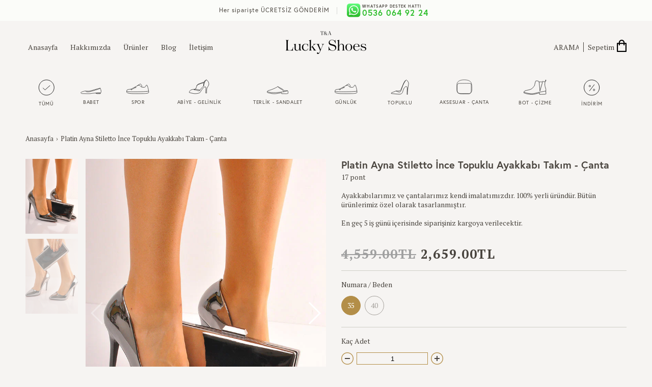

--- FILE ---
content_type: text/html; charset=utf-8
request_url: https://www.sansliayakkabicilik.com/products/takim-stiletto-ve-canta-7
body_size: 15015
content:
<!doctype html>
<html class="no-js">
<head>

  <!-- Basic page needs ================================================== -->
  <meta charset="utf-8">
  <meta http-equiv="X-UA-Compatible" content="IE=edge,chrome=1">

  

  <!-- Title and description ================================================== -->
  <title>
  Platin Ayna Stiletto İnce Topuklu Ayakkabı Takım - Çanta &ndash; Şanslı Ayakkabıcılık
  </title>

  
  <meta name="description" content="Ayakkabılarımız ve çantalarımız kendi imalatımızdır. 100% yerli üründür. Bütün ürünlerimiz özel olarak tasarlanmıştır. En geç 10 iş günü içerisinde siparişiniz kargoya verilecektir.">
  

  <!-- Social meta ================================================== -->
  <!-- /snippets/social-meta-tags.liquid -->




<meta property="og:site_name" content="Şanslı Ayakkabıcılık">
<meta property="og:url" content="https://www.sansliayakkabicilik.com/products/takim-stiletto-ve-canta-7">
<meta property="og:title" content="Platin Ayna Stiletto İnce Topuklu Ayakkabı Takım - Çanta">
<meta property="og:type" content="product">
<meta property="og:description" content="Ayakkabılarımız ve çantalarımız kendi imalatımızdır. 100% yerli üründür. Bütün ürünlerimiz özel olarak tasarlanmıştır. En geç 10 iş günü içerisinde siparişiniz kargoya verilecektir.">

  <meta property="og:price:amount" content="2,659.00">
  <meta property="og:price:currency" content="TRY">

<meta property="og:image" content="http://www.sansliayakkabicilik.com/cdn/shop/products/01_2e54c16a-4a2c-4487-bf8d-072dd4c68060_1200x1200.jpg?v=1601828081"><meta property="og:image" content="http://www.sansliayakkabicilik.com/cdn/shop/products/02_21a68691-b982-4a49-8006-8bc044504965_1200x1200.jpg?v=1601828081">
<meta property="og:image:secure_url" content="https://www.sansliayakkabicilik.com/cdn/shop/products/01_2e54c16a-4a2c-4487-bf8d-072dd4c68060_1200x1200.jpg?v=1601828081"><meta property="og:image:secure_url" content="https://www.sansliayakkabicilik.com/cdn/shop/products/02_21a68691-b982-4a49-8006-8bc044504965_1200x1200.jpg?v=1601828081">


<meta name="twitter:card" content="summary_large_image">
<meta name="twitter:title" content="Platin Ayna Stiletto İnce Topuklu Ayakkabı Takım - Çanta">
<meta name="twitter:description" content="Ayakkabılarımız ve çantalarımız kendi imalatımızdır. 100% yerli üründür. Bütün ürünlerimiz özel olarak tasarlanmıştır. En geç 10 iş günü içerisinde siparişiniz kargoya verilecektir.">


  <!-- Helpers ================================================== -->
  <link rel="canonical" href="https://www.sansliayakkabicilik.com/products/takim-stiletto-ve-canta-7">
  <meta name="viewport" content="width=device-width,initial-scale=1">
  <meta name="theme-color" content="#f25c54">

  
  	<link href="//www.sansliayakkabicilik.com/cdn/shop/t/10/assets/swiper.min.css?v=61043505668955132841594462656" rel="stylesheet" type="text/css" media="all" />
  	<link href="//www.sansliayakkabicilik.com/cdn/shop/t/10/assets/select2.min.css?v=80012729994190828931594462654" rel="stylesheet" type="text/css" media="all" />
  	<link href="//www.sansliayakkabicilik.com/cdn/shop/t/10/assets/style.scss.css?v=423947838195319171759259951" rel="stylesheet" type="text/css" media="all" />
  
  
  <!-- Global site tag (gtag.js) - Google Analytics -->
  <script async src="https://www.googletagmanager.com/gtag/js?id=UA-143598335-1"></script>
  <script>
    window.dataLayer = window.dataLayer || [];
    function gtag(){dataLayer.push(arguments);}
    gtag('js', new Date());

    gtag('config', 'UA-143598335-1');
  </script>

  <script>
    window.theme = window.theme || {};

    var theme = {
      strings: {
        addToCart: "Sepete Ekle",
        soldOut: "Tükendi",
        unavailable: "Unavailable",
        zoomClose: "Close (Esc)",
        zoomPrev: "Previous (Left arrow key)",
        zoomNext: "Next (Right arrow key)",
        addressError: "Error looking up that address",
        addressNoResults: "No results for that address",
        addressQueryLimit: "You have exceeded the Google API usage limit. Consider upgrading to a \u003ca href=\"https:\/\/developers.google.com\/maps\/premium\/usage-limits\"\u003ePremium Plan\u003c\/a\u003e.",
        authError: "There was a problem authenticating your Google Maps API Key."
      },
      settings: {
        // Adding some settings to allow the editor to update correctly when they are changed
        enableWideLayout: true,
        typeAccentTransform: true,
        typeAccentSpacing: true,
        baseFontSize: '16px',
        headerBaseFontSize: '32px',
        accentFontSize: '16px'
      },
      variables: {
        mediaQueryMedium: 'screen and (max-width: 768px)',
        bpSmall: false
      },
      moneyFormat: "{{amount}}TL"
    }

    document.documentElement.className = document.documentElement.className.replace('no-js', 'supports-js');
  </script>

  <!-- Header hook for plugins ================================================== -->
  <script>window.performance && window.performance.mark && window.performance.mark('shopify.content_for_header.start');</script><meta name="google-site-verification" content="W4IW1z_1kCjmum5tMQWJjpoDh7ExiXuGaO6M7CXZ3aY">
<meta id="shopify-digital-wallet" name="shopify-digital-wallet" content="/10420748345/digital_wallets/dialog">
<link rel="alternate" type="application/json+oembed" href="https://www.sansliayakkabicilik.com/products/takim-stiletto-ve-canta-7.oembed">
<script async="async" src="/checkouts/internal/preloads.js?locale=tr-TR"></script>
<script id="shopify-features" type="application/json">{"accessToken":"fc300342b4954550233106438b4919d1","betas":["rich-media-storefront-analytics"],"domain":"www.sansliayakkabicilik.com","predictiveSearch":true,"shopId":10420748345,"locale":"tr"}</script>
<script>var Shopify = Shopify || {};
Shopify.shop = "sansliayakkabicilik.myshopify.com";
Shopify.locale = "tr";
Shopify.currency = {"active":"TRY","rate":"1.0"};
Shopify.country = "TR";
Shopify.theme = {"name":"Minimal_11072020","id":82976210991,"schema_name":"Minimal","schema_version":"9.0.1","theme_store_id":380,"role":"main"};
Shopify.theme.handle = "null";
Shopify.theme.style = {"id":null,"handle":null};
Shopify.cdnHost = "www.sansliayakkabicilik.com/cdn";
Shopify.routes = Shopify.routes || {};
Shopify.routes.root = "/";</script>
<script type="module">!function(o){(o.Shopify=o.Shopify||{}).modules=!0}(window);</script>
<script>!function(o){function n(){var o=[];function n(){o.push(Array.prototype.slice.apply(arguments))}return n.q=o,n}var t=o.Shopify=o.Shopify||{};t.loadFeatures=n(),t.autoloadFeatures=n()}(window);</script>
<script id="shop-js-analytics" type="application/json">{"pageType":"product"}</script>
<script defer="defer" async type="module" src="//www.sansliayakkabicilik.com/cdn/shopifycloud/shop-js/modules/v2/client.init-shop-cart-sync_B9hrTPry.tr.esm.js"></script>
<script defer="defer" async type="module" src="//www.sansliayakkabicilik.com/cdn/shopifycloud/shop-js/modules/v2/chunk.common_DIgBBaVU.esm.js"></script>
<script type="module">
  await import("//www.sansliayakkabicilik.com/cdn/shopifycloud/shop-js/modules/v2/client.init-shop-cart-sync_B9hrTPry.tr.esm.js");
await import("//www.sansliayakkabicilik.com/cdn/shopifycloud/shop-js/modules/v2/chunk.common_DIgBBaVU.esm.js");

  window.Shopify.SignInWithShop?.initShopCartSync?.({"fedCMEnabled":true,"windoidEnabled":true});

</script>
<script id="__st">var __st={"a":10420748345,"offset":10800,"reqid":"30149749-3cca-4b71-b4a3-454dc3f8f9f6-1768647186","pageurl":"www.sansliayakkabicilik.com\/products\/takim-stiletto-ve-canta-7","u":"3357b1989a02","p":"product","rtyp":"product","rid":4764233662511};</script>
<script>window.ShopifyPaypalV4VisibilityTracking = true;</script>
<script id="captcha-bootstrap">!function(){'use strict';const t='contact',e='account',n='new_comment',o=[[t,t],['blogs',n],['comments',n],[t,'customer']],c=[[e,'customer_login'],[e,'guest_login'],[e,'recover_customer_password'],[e,'create_customer']],r=t=>t.map((([t,e])=>`form[action*='/${t}']:not([data-nocaptcha='true']) input[name='form_type'][value='${e}']`)).join(','),a=t=>()=>t?[...document.querySelectorAll(t)].map((t=>t.form)):[];function s(){const t=[...o],e=r(t);return a(e)}const i='password',u='form_key',d=['recaptcha-v3-token','g-recaptcha-response','h-captcha-response',i],f=()=>{try{return window.sessionStorage}catch{return}},m='__shopify_v',_=t=>t.elements[u];function p(t,e,n=!1){try{const o=window.sessionStorage,c=JSON.parse(o.getItem(e)),{data:r}=function(t){const{data:e,action:n}=t;return t[m]||n?{data:e,action:n}:{data:t,action:n}}(c);for(const[e,n]of Object.entries(r))t.elements[e]&&(t.elements[e].value=n);n&&o.removeItem(e)}catch(o){console.error('form repopulation failed',{error:o})}}const l='form_type',E='cptcha';function T(t){t.dataset[E]=!0}const w=window,h=w.document,L='Shopify',v='ce_forms',y='captcha';let A=!1;((t,e)=>{const n=(g='f06e6c50-85a8-45c8-87d0-21a2b65856fe',I='https://cdn.shopify.com/shopifycloud/storefront-forms-hcaptcha/ce_storefront_forms_captcha_hcaptcha.v1.5.2.iife.js',D={infoText:'hCaptcha ile korunuyor',privacyText:'Gizlilik',termsText:'Koşullar'},(t,e,n)=>{const o=w[L][v],c=o.bindForm;if(c)return c(t,g,e,D).then(n);var r;o.q.push([[t,g,e,D],n]),r=I,A||(h.body.append(Object.assign(h.createElement('script'),{id:'captcha-provider',async:!0,src:r})),A=!0)});var g,I,D;w[L]=w[L]||{},w[L][v]=w[L][v]||{},w[L][v].q=[],w[L][y]=w[L][y]||{},w[L][y].protect=function(t,e){n(t,void 0,e),T(t)},Object.freeze(w[L][y]),function(t,e,n,w,h,L){const[v,y,A,g]=function(t,e,n){const i=e?o:[],u=t?c:[],d=[...i,...u],f=r(d),m=r(i),_=r(d.filter((([t,e])=>n.includes(e))));return[a(f),a(m),a(_),s()]}(w,h,L),I=t=>{const e=t.target;return e instanceof HTMLFormElement?e:e&&e.form},D=t=>v().includes(t);t.addEventListener('submit',(t=>{const e=I(t);if(!e)return;const n=D(e)&&!e.dataset.hcaptchaBound&&!e.dataset.recaptchaBound,o=_(e),c=g().includes(e)&&(!o||!o.value);(n||c)&&t.preventDefault(),c&&!n&&(function(t){try{if(!f())return;!function(t){const e=f();if(!e)return;const n=_(t);if(!n)return;const o=n.value;o&&e.removeItem(o)}(t);const e=Array.from(Array(32),(()=>Math.random().toString(36)[2])).join('');!function(t,e){_(t)||t.append(Object.assign(document.createElement('input'),{type:'hidden',name:u})),t.elements[u].value=e}(t,e),function(t,e){const n=f();if(!n)return;const o=[...t.querySelectorAll(`input[type='${i}']`)].map((({name:t})=>t)),c=[...d,...o],r={};for(const[a,s]of new FormData(t).entries())c.includes(a)||(r[a]=s);n.setItem(e,JSON.stringify({[m]:1,action:t.action,data:r}))}(t,e)}catch(e){console.error('failed to persist form',e)}}(e),e.submit())}));const S=(t,e)=>{t&&!t.dataset[E]&&(n(t,e.some((e=>e===t))),T(t))};for(const o of['focusin','change'])t.addEventListener(o,(t=>{const e=I(t);D(e)&&S(e,y())}));const B=e.get('form_key'),M=e.get(l),P=B&&M;t.addEventListener('DOMContentLoaded',(()=>{const t=y();if(P)for(const e of t)e.elements[l].value===M&&p(e,B);[...new Set([...A(),...v().filter((t=>'true'===t.dataset.shopifyCaptcha))])].forEach((e=>S(e,t)))}))}(h,new URLSearchParams(w.location.search),n,t,e,['guest_login'])})(!0,!0)}();</script>
<script integrity="sha256-4kQ18oKyAcykRKYeNunJcIwy7WH5gtpwJnB7kiuLZ1E=" data-source-attribution="shopify.loadfeatures" defer="defer" src="//www.sansliayakkabicilik.com/cdn/shopifycloud/storefront/assets/storefront/load_feature-a0a9edcb.js" crossorigin="anonymous"></script>
<script data-source-attribution="shopify.dynamic_checkout.dynamic.init">var Shopify=Shopify||{};Shopify.PaymentButton=Shopify.PaymentButton||{isStorefrontPortableWallets:!0,init:function(){window.Shopify.PaymentButton.init=function(){};var t=document.createElement("script");t.src="https://www.sansliayakkabicilik.com/cdn/shopifycloud/portable-wallets/latest/portable-wallets.tr.js",t.type="module",document.head.appendChild(t)}};
</script>
<script data-source-attribution="shopify.dynamic_checkout.buyer_consent">
  function portableWalletsHideBuyerConsent(e){var t=document.getElementById("shopify-buyer-consent"),n=document.getElementById("shopify-subscription-policy-button");t&&n&&(t.classList.add("hidden"),t.setAttribute("aria-hidden","true"),n.removeEventListener("click",e))}function portableWalletsShowBuyerConsent(e){var t=document.getElementById("shopify-buyer-consent"),n=document.getElementById("shopify-subscription-policy-button");t&&n&&(t.classList.remove("hidden"),t.removeAttribute("aria-hidden"),n.addEventListener("click",e))}window.Shopify?.PaymentButton&&(window.Shopify.PaymentButton.hideBuyerConsent=portableWalletsHideBuyerConsent,window.Shopify.PaymentButton.showBuyerConsent=portableWalletsShowBuyerConsent);
</script>
<script data-source-attribution="shopify.dynamic_checkout.cart.bootstrap">document.addEventListener("DOMContentLoaded",(function(){function t(){return document.querySelector("shopify-accelerated-checkout-cart, shopify-accelerated-checkout")}if(t())Shopify.PaymentButton.init();else{new MutationObserver((function(e,n){t()&&(Shopify.PaymentButton.init(),n.disconnect())})).observe(document.body,{childList:!0,subtree:!0})}}));
</script>

<script>window.performance && window.performance.mark && window.performance.mark('shopify.content_for_header.end');</script>

  <script src="//www.sansliayakkabicilik.com/cdn/shop/t/10/assets/jquery-2.2.3.min.js?v=58211863146907186831594462652" type="text/javascript"></script>

  <script src="//www.sansliayakkabicilik.com/cdn/shop/t/10/assets/lazysizes.min.js?v=177476512571513845041594462652" async="async"></script>

  
  
  
  <script>
    gtag('event', 'page_view', {
      'send_to': 'AW-973519463',
      'value': 'replace with value',
      'items': [{
        'id': 'replace with value',
        'google_business_vertical': 'retail'
      }]
    });
  </script>
  
  <!-- Facebook Pixel Code -->
  <script>
    !function(f,b,e,v,n,t,s)
    {if(f.fbq)return;n=f.fbq=function(){n.callMethod?
    n.callMethod.apply(n,arguments):n.queue.push(arguments)};
    if(!f._fbq)f._fbq=n;n.push=n;n.loaded=!0;n.version='2.0';
    n.queue=[];t=b.createElement(e);t.async=!0;
    t.src=v;s=b.getElementsByTagName(e)[0];
    s.parentNode.insertBefore(t,s)}(window, document,'script',
    'https://connect.facebook.net/en_US/fbevents.js');
    fbq('init', '2900386423518468');
    fbq('track', 'PageView');
  </script>
  <noscript><img height="1" width="1" style="display:none"
    src="https://www.facebook.com/tr?id=2900386423518468&ev=PageView&noscript=1"
  /></noscript>
  <!-- End Facebook Pixel Code -->
  
  <!-- Global site tag (gtag.js) - Google Ads: 480916602 -->
  <script async src="https://www.googletagmanager.com/gtag/js?id=AW-480916602"></script>
  <script>
    window.dataLayer = window.dataLayer || [];
    function gtag(){dataLayer.push(arguments);}
    gtag('js', new Date());

    gtag('config', 'AW-480916602');
  </script>
  <meta name="facebook-domain-verification" content="8ku9k5ez2ui8hcn3u5by0d0u2qo40n" />
<link href="https://monorail-edge.shopifysvc.com" rel="dns-prefetch">
<script>(function(){if ("sendBeacon" in navigator && "performance" in window) {try {var session_token_from_headers = performance.getEntriesByType('navigation')[0].serverTiming.find(x => x.name == '_s').description;} catch {var session_token_from_headers = undefined;}var session_cookie_matches = document.cookie.match(/_shopify_s=([^;]*)/);var session_token_from_cookie = session_cookie_matches && session_cookie_matches.length === 2 ? session_cookie_matches[1] : "";var session_token = session_token_from_headers || session_token_from_cookie || "";function handle_abandonment_event(e) {var entries = performance.getEntries().filter(function(entry) {return /monorail-edge.shopifysvc.com/.test(entry.name);});if (!window.abandonment_tracked && entries.length === 0) {window.abandonment_tracked = true;var currentMs = Date.now();var navigation_start = performance.timing.navigationStart;var payload = {shop_id: 10420748345,url: window.location.href,navigation_start,duration: currentMs - navigation_start,session_token,page_type: "product"};window.navigator.sendBeacon("https://monorail-edge.shopifysvc.com/v1/produce", JSON.stringify({schema_id: "online_store_buyer_site_abandonment/1.1",payload: payload,metadata: {event_created_at_ms: currentMs,event_sent_at_ms: currentMs}}));}}window.addEventListener('pagehide', handle_abandonment_event);}}());</script>
<script id="web-pixels-manager-setup">(function e(e,d,r,n,o){if(void 0===o&&(o={}),!Boolean(null===(a=null===(i=window.Shopify)||void 0===i?void 0:i.analytics)||void 0===a?void 0:a.replayQueue)){var i,a;window.Shopify=window.Shopify||{};var t=window.Shopify;t.analytics=t.analytics||{};var s=t.analytics;s.replayQueue=[],s.publish=function(e,d,r){return s.replayQueue.push([e,d,r]),!0};try{self.performance.mark("wpm:start")}catch(e){}var l=function(){var e={modern:/Edge?\/(1{2}[4-9]|1[2-9]\d|[2-9]\d{2}|\d{4,})\.\d+(\.\d+|)|Firefox\/(1{2}[4-9]|1[2-9]\d|[2-9]\d{2}|\d{4,})\.\d+(\.\d+|)|Chrom(ium|e)\/(9{2}|\d{3,})\.\d+(\.\d+|)|(Maci|X1{2}).+ Version\/(15\.\d+|(1[6-9]|[2-9]\d|\d{3,})\.\d+)([,.]\d+|)( \(\w+\)|)( Mobile\/\w+|) Safari\/|Chrome.+OPR\/(9{2}|\d{3,})\.\d+\.\d+|(CPU[ +]OS|iPhone[ +]OS|CPU[ +]iPhone|CPU IPhone OS|CPU iPad OS)[ +]+(15[._]\d+|(1[6-9]|[2-9]\d|\d{3,})[._]\d+)([._]\d+|)|Android:?[ /-](13[3-9]|1[4-9]\d|[2-9]\d{2}|\d{4,})(\.\d+|)(\.\d+|)|Android.+Firefox\/(13[5-9]|1[4-9]\d|[2-9]\d{2}|\d{4,})\.\d+(\.\d+|)|Android.+Chrom(ium|e)\/(13[3-9]|1[4-9]\d|[2-9]\d{2}|\d{4,})\.\d+(\.\d+|)|SamsungBrowser\/([2-9]\d|\d{3,})\.\d+/,legacy:/Edge?\/(1[6-9]|[2-9]\d|\d{3,})\.\d+(\.\d+|)|Firefox\/(5[4-9]|[6-9]\d|\d{3,})\.\d+(\.\d+|)|Chrom(ium|e)\/(5[1-9]|[6-9]\d|\d{3,})\.\d+(\.\d+|)([\d.]+$|.*Safari\/(?![\d.]+ Edge\/[\d.]+$))|(Maci|X1{2}).+ Version\/(10\.\d+|(1[1-9]|[2-9]\d|\d{3,})\.\d+)([,.]\d+|)( \(\w+\)|)( Mobile\/\w+|) Safari\/|Chrome.+OPR\/(3[89]|[4-9]\d|\d{3,})\.\d+\.\d+|(CPU[ +]OS|iPhone[ +]OS|CPU[ +]iPhone|CPU IPhone OS|CPU iPad OS)[ +]+(10[._]\d+|(1[1-9]|[2-9]\d|\d{3,})[._]\d+)([._]\d+|)|Android:?[ /-](13[3-9]|1[4-9]\d|[2-9]\d{2}|\d{4,})(\.\d+|)(\.\d+|)|Mobile Safari.+OPR\/([89]\d|\d{3,})\.\d+\.\d+|Android.+Firefox\/(13[5-9]|1[4-9]\d|[2-9]\d{2}|\d{4,})\.\d+(\.\d+|)|Android.+Chrom(ium|e)\/(13[3-9]|1[4-9]\d|[2-9]\d{2}|\d{4,})\.\d+(\.\d+|)|Android.+(UC? ?Browser|UCWEB|U3)[ /]?(15\.([5-9]|\d{2,})|(1[6-9]|[2-9]\d|\d{3,})\.\d+)\.\d+|SamsungBrowser\/(5\.\d+|([6-9]|\d{2,})\.\d+)|Android.+MQ{2}Browser\/(14(\.(9|\d{2,})|)|(1[5-9]|[2-9]\d|\d{3,})(\.\d+|))(\.\d+|)|K[Aa][Ii]OS\/(3\.\d+|([4-9]|\d{2,})\.\d+)(\.\d+|)/},d=e.modern,r=e.legacy,n=navigator.userAgent;return n.match(d)?"modern":n.match(r)?"legacy":"unknown"}(),u="modern"===l?"modern":"legacy",c=(null!=n?n:{modern:"",legacy:""})[u],f=function(e){return[e.baseUrl,"/wpm","/b",e.hashVersion,"modern"===e.buildTarget?"m":"l",".js"].join("")}({baseUrl:d,hashVersion:r,buildTarget:u}),m=function(e){var d=e.version,r=e.bundleTarget,n=e.surface,o=e.pageUrl,i=e.monorailEndpoint;return{emit:function(e){var a=e.status,t=e.errorMsg,s=(new Date).getTime(),l=JSON.stringify({metadata:{event_sent_at_ms:s},events:[{schema_id:"web_pixels_manager_load/3.1",payload:{version:d,bundle_target:r,page_url:o,status:a,surface:n,error_msg:t},metadata:{event_created_at_ms:s}}]});if(!i)return console&&console.warn&&console.warn("[Web Pixels Manager] No Monorail endpoint provided, skipping logging."),!1;try{return self.navigator.sendBeacon.bind(self.navigator)(i,l)}catch(e){}var u=new XMLHttpRequest;try{return u.open("POST",i,!0),u.setRequestHeader("Content-Type","text/plain"),u.send(l),!0}catch(e){return console&&console.warn&&console.warn("[Web Pixels Manager] Got an unhandled error while logging to Monorail."),!1}}}}({version:r,bundleTarget:l,surface:e.surface,pageUrl:self.location.href,monorailEndpoint:e.monorailEndpoint});try{o.browserTarget=l,function(e){var d=e.src,r=e.async,n=void 0===r||r,o=e.onload,i=e.onerror,a=e.sri,t=e.scriptDataAttributes,s=void 0===t?{}:t,l=document.createElement("script"),u=document.querySelector("head"),c=document.querySelector("body");if(l.async=n,l.src=d,a&&(l.integrity=a,l.crossOrigin="anonymous"),s)for(var f in s)if(Object.prototype.hasOwnProperty.call(s,f))try{l.dataset[f]=s[f]}catch(e){}if(o&&l.addEventListener("load",o),i&&l.addEventListener("error",i),u)u.appendChild(l);else{if(!c)throw new Error("Did not find a head or body element to append the script");c.appendChild(l)}}({src:f,async:!0,onload:function(){if(!function(){var e,d;return Boolean(null===(d=null===(e=window.Shopify)||void 0===e?void 0:e.analytics)||void 0===d?void 0:d.initialized)}()){var d=window.webPixelsManager.init(e)||void 0;if(d){var r=window.Shopify.analytics;r.replayQueue.forEach((function(e){var r=e[0],n=e[1],o=e[2];d.publishCustomEvent(r,n,o)})),r.replayQueue=[],r.publish=d.publishCustomEvent,r.visitor=d.visitor,r.initialized=!0}}},onerror:function(){return m.emit({status:"failed",errorMsg:"".concat(f," has failed to load")})},sri:function(e){var d=/^sha384-[A-Za-z0-9+/=]+$/;return"string"==typeof e&&d.test(e)}(c)?c:"",scriptDataAttributes:o}),m.emit({status:"loading"})}catch(e){m.emit({status:"failed",errorMsg:(null==e?void 0:e.message)||"Unknown error"})}}})({shopId: 10420748345,storefrontBaseUrl: "https://www.sansliayakkabicilik.com",extensionsBaseUrl: "https://extensions.shopifycdn.com/cdn/shopifycloud/web-pixels-manager",monorailEndpoint: "https://monorail-edge.shopifysvc.com/unstable/produce_batch",surface: "storefront-renderer",enabledBetaFlags: ["2dca8a86"],webPixelsConfigList: [{"id":"1923448879","configuration":"{\"pixel_id\":\"2404189233373609\",\"pixel_type\":\"facebook_pixel\"}","eventPayloadVersion":"v1","runtimeContext":"OPEN","scriptVersion":"ca16bc87fe92b6042fbaa3acc2fbdaa6","type":"APP","apiClientId":2329312,"privacyPurposes":["ANALYTICS","MARKETING","SALE_OF_DATA"],"dataSharingAdjustments":{"protectedCustomerApprovalScopes":["read_customer_address","read_customer_email","read_customer_name","read_customer_personal_data","read_customer_phone"]}},{"id":"431063087","configuration":"{\"config\":\"{\\\"pixel_id\\\":\\\"AW-973519463\\\",\\\"target_country\\\":\\\"TR\\\",\\\"gtag_events\\\":[{\\\"type\\\":\\\"search\\\",\\\"action_label\\\":\\\"AW-973519463\\\/aYPlCP3dzrQBEOf0mtAD\\\"},{\\\"type\\\":\\\"begin_checkout\\\",\\\"action_label\\\":\\\"AW-973519463\\\/DoDGCPrdzrQBEOf0mtAD\\\"},{\\\"type\\\":\\\"view_item\\\",\\\"action_label\\\":[\\\"AW-973519463\\\/ZfBHCPTdzrQBEOf0mtAD\\\",\\\"MC-RDTVY367Z7\\\"]},{\\\"type\\\":\\\"purchase\\\",\\\"action_label\\\":[\\\"AW-973519463\\\/ZUcXCPHdzrQBEOf0mtAD\\\",\\\"MC-RDTVY367Z7\\\"]},{\\\"type\\\":\\\"page_view\\\",\\\"action_label\\\":[\\\"AW-973519463\\\/LghKCO7dzrQBEOf0mtAD\\\",\\\"MC-RDTVY367Z7\\\"]},{\\\"type\\\":\\\"add_payment_info\\\",\\\"action_label\\\":\\\"AW-973519463\\\/xeOuCIDezrQBEOf0mtAD\\\"},{\\\"type\\\":\\\"add_to_cart\\\",\\\"action_label\\\":\\\"AW-973519463\\\/uq3NCPfdzrQBEOf0mtAD\\\"}],\\\"enable_monitoring_mode\\\":false}\"}","eventPayloadVersion":"v1","runtimeContext":"OPEN","scriptVersion":"b2a88bafab3e21179ed38636efcd8a93","type":"APP","apiClientId":1780363,"privacyPurposes":[],"dataSharingAdjustments":{"protectedCustomerApprovalScopes":["read_customer_address","read_customer_email","read_customer_name","read_customer_personal_data","read_customer_phone"]}},{"id":"shopify-app-pixel","configuration":"{}","eventPayloadVersion":"v1","runtimeContext":"STRICT","scriptVersion":"0450","apiClientId":"shopify-pixel","type":"APP","privacyPurposes":["ANALYTICS","MARKETING"]},{"id":"shopify-custom-pixel","eventPayloadVersion":"v1","runtimeContext":"LAX","scriptVersion":"0450","apiClientId":"shopify-pixel","type":"CUSTOM","privacyPurposes":["ANALYTICS","MARKETING"]}],isMerchantRequest: false,initData: {"shop":{"name":"Şanslı Ayakkabıcılık","paymentSettings":{"currencyCode":"TRY"},"myshopifyDomain":"sansliayakkabicilik.myshopify.com","countryCode":"TR","storefrontUrl":"https:\/\/www.sansliayakkabicilik.com"},"customer":null,"cart":null,"checkout":null,"productVariants":[{"price":{"amount":2659.0,"currencyCode":"TRY"},"product":{"title":"Platin Ayna Stiletto İnce Topuklu Ayakkabı Takım - Çanta","vendor":"sansliayakkabicilik","id":"4764233662511","untranslatedTitle":"Platin Ayna Stiletto İnce Topuklu Ayakkabı Takım - Çanta","url":"\/products\/takim-stiletto-ve-canta-7","type":"stiletto"},"id":"32684524929071","image":{"src":"\/\/www.sansliayakkabicilik.com\/cdn\/shop\/products\/01_2e54c16a-4a2c-4487-bf8d-072dd4c68060.jpg?v=1601828081"},"sku":"STC03P17PA-1","title":"34 \/ Platin Ayna \/ 17 pont","untranslatedTitle":"34 \/ Platin Ayna \/ 17 pont"},{"price":{"amount":2659.0,"currencyCode":"TRY"},"product":{"title":"Platin Ayna Stiletto İnce Topuklu Ayakkabı Takım - Çanta","vendor":"sansliayakkabicilik","id":"4764233662511","untranslatedTitle":"Platin Ayna Stiletto İnce Topuklu Ayakkabı Takım - Çanta","url":"\/products\/takim-stiletto-ve-canta-7","type":"stiletto"},"id":"32684524961839","image":{"src":"\/\/www.sansliayakkabicilik.com\/cdn\/shop\/products\/01_2e54c16a-4a2c-4487-bf8d-072dd4c68060.jpg?v=1601828081"},"sku":"STC03P17PA-2","title":"35 \/ Platin Ayna \/ 17 pont","untranslatedTitle":"35 \/ Platin Ayna \/ 17 pont"},{"price":{"amount":2659.0,"currencyCode":"TRY"},"product":{"title":"Platin Ayna Stiletto İnce Topuklu Ayakkabı Takım - Çanta","vendor":"sansliayakkabicilik","id":"4764233662511","untranslatedTitle":"Platin Ayna Stiletto İnce Topuklu Ayakkabı Takım - Çanta","url":"\/products\/takim-stiletto-ve-canta-7","type":"stiletto"},"id":"32684524994607","image":{"src":"\/\/www.sansliayakkabicilik.com\/cdn\/shop\/products\/01_2e54c16a-4a2c-4487-bf8d-072dd4c68060.jpg?v=1601828081"},"sku":"STC03P17PA-3","title":"36 \/ Platin Ayna \/ 17 pont","untranslatedTitle":"36 \/ Platin Ayna \/ 17 pont"},{"price":{"amount":2659.0,"currencyCode":"TRY"},"product":{"title":"Platin Ayna Stiletto İnce Topuklu Ayakkabı Takım - Çanta","vendor":"sansliayakkabicilik","id":"4764233662511","untranslatedTitle":"Platin Ayna Stiletto İnce Topuklu Ayakkabı Takım - Çanta","url":"\/products\/takim-stiletto-ve-canta-7","type":"stiletto"},"id":"32684525027375","image":{"src":"\/\/www.sansliayakkabicilik.com\/cdn\/shop\/products\/01_2e54c16a-4a2c-4487-bf8d-072dd4c68060.jpg?v=1601828081"},"sku":"STC03P17PA-4","title":"37 \/ Platin Ayna \/ 17 pont","untranslatedTitle":"37 \/ Platin Ayna \/ 17 pont"},{"price":{"amount":2659.0,"currencyCode":"TRY"},"product":{"title":"Platin Ayna Stiletto İnce Topuklu Ayakkabı Takım - Çanta","vendor":"sansliayakkabicilik","id":"4764233662511","untranslatedTitle":"Platin Ayna Stiletto İnce Topuklu Ayakkabı Takım - Çanta","url":"\/products\/takim-stiletto-ve-canta-7","type":"stiletto"},"id":"32684525060143","image":{"src":"\/\/www.sansliayakkabicilik.com\/cdn\/shop\/products\/01_2e54c16a-4a2c-4487-bf8d-072dd4c68060.jpg?v=1601828081"},"sku":"STC03P17PA-5","title":"38 \/ Platin Ayna \/ 17 pont","untranslatedTitle":"38 \/ Platin Ayna \/ 17 pont"},{"price":{"amount":2659.0,"currencyCode":"TRY"},"product":{"title":"Platin Ayna Stiletto İnce Topuklu Ayakkabı Takım - Çanta","vendor":"sansliayakkabicilik","id":"4764233662511","untranslatedTitle":"Platin Ayna Stiletto İnce Topuklu Ayakkabı Takım - Çanta","url":"\/products\/takim-stiletto-ve-canta-7","type":"stiletto"},"id":"32684525092911","image":{"src":"\/\/www.sansliayakkabicilik.com\/cdn\/shop\/products\/01_2e54c16a-4a2c-4487-bf8d-072dd4c68060.jpg?v=1601828081"},"sku":"STC03P17PA-6","title":"39 \/ Platin Ayna \/ 17 pont","untranslatedTitle":"39 \/ Platin Ayna \/ 17 pont"},{"price":{"amount":2659.0,"currencyCode":"TRY"},"product":{"title":"Platin Ayna Stiletto İnce Topuklu Ayakkabı Takım - Çanta","vendor":"sansliayakkabicilik","id":"4764233662511","untranslatedTitle":"Platin Ayna Stiletto İnce Topuklu Ayakkabı Takım - Çanta","url":"\/products\/takim-stiletto-ve-canta-7","type":"stiletto"},"id":"32684525125679","image":{"src":"\/\/www.sansliayakkabicilik.com\/cdn\/shop\/products\/01_2e54c16a-4a2c-4487-bf8d-072dd4c68060.jpg?v=1601828081"},"sku":"STC03P17PA-7","title":"40 \/ Platin Ayna \/ 17 pont","untranslatedTitle":"40 \/ Platin Ayna \/ 17 pont"},{"price":{"amount":2659.0,"currencyCode":"TRY"},"product":{"title":"Platin Ayna Stiletto İnce Topuklu Ayakkabı Takım - Çanta","vendor":"sansliayakkabicilik","id":"4764233662511","untranslatedTitle":"Platin Ayna Stiletto İnce Topuklu Ayakkabı Takım - Çanta","url":"\/products\/takim-stiletto-ve-canta-7","type":"stiletto"},"id":"32684525158447","image":{"src":"\/\/www.sansliayakkabicilik.com\/cdn\/shop\/products\/01_2e54c16a-4a2c-4487-bf8d-072dd4c68060.jpg?v=1601828081"},"sku":"STC03P17PA-8","title":"41 \/ Platin Ayna \/ 17 pont","untranslatedTitle":"41 \/ Platin Ayna \/ 17 pont"}],"purchasingCompany":null},},"https://www.sansliayakkabicilik.com/cdn","fcfee988w5aeb613cpc8e4bc33m6693e112",{"modern":"","legacy":""},{"shopId":"10420748345","storefrontBaseUrl":"https:\/\/www.sansliayakkabicilik.com","extensionBaseUrl":"https:\/\/extensions.shopifycdn.com\/cdn\/shopifycloud\/web-pixels-manager","surface":"storefront-renderer","enabledBetaFlags":"[\"2dca8a86\"]","isMerchantRequest":"false","hashVersion":"fcfee988w5aeb613cpc8e4bc33m6693e112","publish":"custom","events":"[[\"page_viewed\",{}],[\"product_viewed\",{\"productVariant\":{\"price\":{\"amount\":2659.0,\"currencyCode\":\"TRY\"},\"product\":{\"title\":\"Platin Ayna Stiletto İnce Topuklu Ayakkabı Takım - Çanta\",\"vendor\":\"sansliayakkabicilik\",\"id\":\"4764233662511\",\"untranslatedTitle\":\"Platin Ayna Stiletto İnce Topuklu Ayakkabı Takım - Çanta\",\"url\":\"\/products\/takim-stiletto-ve-canta-7\",\"type\":\"stiletto\"},\"id\":\"32684524961839\",\"image\":{\"src\":\"\/\/www.sansliayakkabicilik.com\/cdn\/shop\/products\/01_2e54c16a-4a2c-4487-bf8d-072dd4c68060.jpg?v=1601828081\"},\"sku\":\"STC03P17PA-2\",\"title\":\"35 \/ Platin Ayna \/ 17 pont\",\"untranslatedTitle\":\"35 \/ Platin Ayna \/ 17 pont\"}}]]"});</script><script>
  window.ShopifyAnalytics = window.ShopifyAnalytics || {};
  window.ShopifyAnalytics.meta = window.ShopifyAnalytics.meta || {};
  window.ShopifyAnalytics.meta.currency = 'TRY';
  var meta = {"product":{"id":4764233662511,"gid":"gid:\/\/shopify\/Product\/4764233662511","vendor":"sansliayakkabicilik","type":"stiletto","handle":"takim-stiletto-ve-canta-7","variants":[{"id":32684524929071,"price":265900,"name":"Platin Ayna Stiletto İnce Topuklu Ayakkabı Takım - Çanta - 34 \/ Platin Ayna \/ 17 pont","public_title":"34 \/ Platin Ayna \/ 17 pont","sku":"STC03P17PA-1"},{"id":32684524961839,"price":265900,"name":"Platin Ayna Stiletto İnce Topuklu Ayakkabı Takım - Çanta - 35 \/ Platin Ayna \/ 17 pont","public_title":"35 \/ Platin Ayna \/ 17 pont","sku":"STC03P17PA-2"},{"id":32684524994607,"price":265900,"name":"Platin Ayna Stiletto İnce Topuklu Ayakkabı Takım - Çanta - 36 \/ Platin Ayna \/ 17 pont","public_title":"36 \/ Platin Ayna \/ 17 pont","sku":"STC03P17PA-3"},{"id":32684525027375,"price":265900,"name":"Platin Ayna Stiletto İnce Topuklu Ayakkabı Takım - Çanta - 37 \/ Platin Ayna \/ 17 pont","public_title":"37 \/ Platin Ayna \/ 17 pont","sku":"STC03P17PA-4"},{"id":32684525060143,"price":265900,"name":"Platin Ayna Stiletto İnce Topuklu Ayakkabı Takım - Çanta - 38 \/ Platin Ayna \/ 17 pont","public_title":"38 \/ Platin Ayna \/ 17 pont","sku":"STC03P17PA-5"},{"id":32684525092911,"price":265900,"name":"Platin Ayna Stiletto İnce Topuklu Ayakkabı Takım - Çanta - 39 \/ Platin Ayna \/ 17 pont","public_title":"39 \/ Platin Ayna \/ 17 pont","sku":"STC03P17PA-6"},{"id":32684525125679,"price":265900,"name":"Platin Ayna Stiletto İnce Topuklu Ayakkabı Takım - Çanta - 40 \/ Platin Ayna \/ 17 pont","public_title":"40 \/ Platin Ayna \/ 17 pont","sku":"STC03P17PA-7"},{"id":32684525158447,"price":265900,"name":"Platin Ayna Stiletto İnce Topuklu Ayakkabı Takım - Çanta - 41 \/ Platin Ayna \/ 17 pont","public_title":"41 \/ Platin Ayna \/ 17 pont","sku":"STC03P17PA-8"}],"remote":false},"page":{"pageType":"product","resourceType":"product","resourceId":4764233662511,"requestId":"30149749-3cca-4b71-b4a3-454dc3f8f9f6-1768647186"}};
  for (var attr in meta) {
    window.ShopifyAnalytics.meta[attr] = meta[attr];
  }
</script>
<script class="analytics">
  (function () {
    var customDocumentWrite = function(content) {
      var jquery = null;

      if (window.jQuery) {
        jquery = window.jQuery;
      } else if (window.Checkout && window.Checkout.$) {
        jquery = window.Checkout.$;
      }

      if (jquery) {
        jquery('body').append(content);
      }
    };

    var hasLoggedConversion = function(token) {
      if (token) {
        return document.cookie.indexOf('loggedConversion=' + token) !== -1;
      }
      return false;
    }

    var setCookieIfConversion = function(token) {
      if (token) {
        var twoMonthsFromNow = new Date(Date.now());
        twoMonthsFromNow.setMonth(twoMonthsFromNow.getMonth() + 2);

        document.cookie = 'loggedConversion=' + token + '; expires=' + twoMonthsFromNow;
      }
    }

    var trekkie = window.ShopifyAnalytics.lib = window.trekkie = window.trekkie || [];
    if (trekkie.integrations) {
      return;
    }
    trekkie.methods = [
      'identify',
      'page',
      'ready',
      'track',
      'trackForm',
      'trackLink'
    ];
    trekkie.factory = function(method) {
      return function() {
        var args = Array.prototype.slice.call(arguments);
        args.unshift(method);
        trekkie.push(args);
        return trekkie;
      };
    };
    for (var i = 0; i < trekkie.methods.length; i++) {
      var key = trekkie.methods[i];
      trekkie[key] = trekkie.factory(key);
    }
    trekkie.load = function(config) {
      trekkie.config = config || {};
      trekkie.config.initialDocumentCookie = document.cookie;
      var first = document.getElementsByTagName('script')[0];
      var script = document.createElement('script');
      script.type = 'text/javascript';
      script.onerror = function(e) {
        var scriptFallback = document.createElement('script');
        scriptFallback.type = 'text/javascript';
        scriptFallback.onerror = function(error) {
                var Monorail = {
      produce: function produce(monorailDomain, schemaId, payload) {
        var currentMs = new Date().getTime();
        var event = {
          schema_id: schemaId,
          payload: payload,
          metadata: {
            event_created_at_ms: currentMs,
            event_sent_at_ms: currentMs
          }
        };
        return Monorail.sendRequest("https://" + monorailDomain + "/v1/produce", JSON.stringify(event));
      },
      sendRequest: function sendRequest(endpointUrl, payload) {
        // Try the sendBeacon API
        if (window && window.navigator && typeof window.navigator.sendBeacon === 'function' && typeof window.Blob === 'function' && !Monorail.isIos12()) {
          var blobData = new window.Blob([payload], {
            type: 'text/plain'
          });

          if (window.navigator.sendBeacon(endpointUrl, blobData)) {
            return true;
          } // sendBeacon was not successful

        } // XHR beacon

        var xhr = new XMLHttpRequest();

        try {
          xhr.open('POST', endpointUrl);
          xhr.setRequestHeader('Content-Type', 'text/plain');
          xhr.send(payload);
        } catch (e) {
          console.log(e);
        }

        return false;
      },
      isIos12: function isIos12() {
        return window.navigator.userAgent.lastIndexOf('iPhone; CPU iPhone OS 12_') !== -1 || window.navigator.userAgent.lastIndexOf('iPad; CPU OS 12_') !== -1;
      }
    };
    Monorail.produce('monorail-edge.shopifysvc.com',
      'trekkie_storefront_load_errors/1.1',
      {shop_id: 10420748345,
      theme_id: 82976210991,
      app_name: "storefront",
      context_url: window.location.href,
      source_url: "//www.sansliayakkabicilik.com/cdn/s/trekkie.storefront.cd680fe47e6c39ca5d5df5f0a32d569bc48c0f27.min.js"});

        };
        scriptFallback.async = true;
        scriptFallback.src = '//www.sansliayakkabicilik.com/cdn/s/trekkie.storefront.cd680fe47e6c39ca5d5df5f0a32d569bc48c0f27.min.js';
        first.parentNode.insertBefore(scriptFallback, first);
      };
      script.async = true;
      script.src = '//www.sansliayakkabicilik.com/cdn/s/trekkie.storefront.cd680fe47e6c39ca5d5df5f0a32d569bc48c0f27.min.js';
      first.parentNode.insertBefore(script, first);
    };
    trekkie.load(
      {"Trekkie":{"appName":"storefront","development":false,"defaultAttributes":{"shopId":10420748345,"isMerchantRequest":null,"themeId":82976210991,"themeCityHash":"11115864699237964698","contentLanguage":"tr","currency":"TRY","eventMetadataId":"e48f3f59-7945-4088-8c6b-5852e954cea1"},"isServerSideCookieWritingEnabled":true,"monorailRegion":"shop_domain","enabledBetaFlags":["65f19447"]},"Session Attribution":{},"S2S":{"facebookCapiEnabled":true,"source":"trekkie-storefront-renderer","apiClientId":580111}}
    );

    var loaded = false;
    trekkie.ready(function() {
      if (loaded) return;
      loaded = true;

      window.ShopifyAnalytics.lib = window.trekkie;

      var originalDocumentWrite = document.write;
      document.write = customDocumentWrite;
      try { window.ShopifyAnalytics.merchantGoogleAnalytics.call(this); } catch(error) {};
      document.write = originalDocumentWrite;

      window.ShopifyAnalytics.lib.page(null,{"pageType":"product","resourceType":"product","resourceId":4764233662511,"requestId":"30149749-3cca-4b71-b4a3-454dc3f8f9f6-1768647186","shopifyEmitted":true});

      var match = window.location.pathname.match(/checkouts\/(.+)\/(thank_you|post_purchase)/)
      var token = match? match[1]: undefined;
      if (!hasLoggedConversion(token)) {
        setCookieIfConversion(token);
        window.ShopifyAnalytics.lib.track("Viewed Product",{"currency":"TRY","variantId":32684524929071,"productId":4764233662511,"productGid":"gid:\/\/shopify\/Product\/4764233662511","name":"Platin Ayna Stiletto İnce Topuklu Ayakkabı Takım - Çanta - 34 \/ Platin Ayna \/ 17 pont","price":"2659.00","sku":"STC03P17PA-1","brand":"sansliayakkabicilik","variant":"34 \/ Platin Ayna \/ 17 pont","category":"stiletto","nonInteraction":true,"remote":false},undefined,undefined,{"shopifyEmitted":true});
      window.ShopifyAnalytics.lib.track("monorail:\/\/trekkie_storefront_viewed_product\/1.1",{"currency":"TRY","variantId":32684524929071,"productId":4764233662511,"productGid":"gid:\/\/shopify\/Product\/4764233662511","name":"Platin Ayna Stiletto İnce Topuklu Ayakkabı Takım - Çanta - 34 \/ Platin Ayna \/ 17 pont","price":"2659.00","sku":"STC03P17PA-1","brand":"sansliayakkabicilik","variant":"34 \/ Platin Ayna \/ 17 pont","category":"stiletto","nonInteraction":true,"remote":false,"referer":"https:\/\/www.sansliayakkabicilik.com\/products\/takim-stiletto-ve-canta-7"});
      }
    });


        var eventsListenerScript = document.createElement('script');
        eventsListenerScript.async = true;
        eventsListenerScript.src = "//www.sansliayakkabicilik.com/cdn/shopifycloud/storefront/assets/shop_events_listener-3da45d37.js";
        document.getElementsByTagName('head')[0].appendChild(eventsListenerScript);

})();</script>
<script
  defer
  src="https://www.sansliayakkabicilik.com/cdn/shopifycloud/perf-kit/shopify-perf-kit-3.0.4.min.js"
  data-application="storefront-renderer"
  data-shop-id="10420748345"
  data-render-region="gcp-us-central1"
  data-page-type="product"
  data-theme-instance-id="82976210991"
  data-theme-name="Minimal"
  data-theme-version="9.0.1"
  data-monorail-region="shop_domain"
  data-resource-timing-sampling-rate="10"
  data-shs="true"
  data-shs-beacon="true"
  data-shs-export-with-fetch="true"
  data-shs-logs-sample-rate="1"
  data-shs-beacon-endpoint="https://www.sansliayakkabicilik.com/api/collect"
></script>
</head>

<body id="platin-ayna-stiletto-i̇nce-topuklu-ayakkabi-takim-canta" class="template-product" >
  
  
  	<div class="lsBgDegrade"></div>
    <div class="lsSearchFixed">
        <div class="lsSrcDegrade"></div>
        <div class="lsSrcFxInput">
            <form action="/search" method="get" class="header-bar__search-form clearfix" role="search">
              
              <button type="submit" class="btn btn--search icon-fallback-text header-bar__search-submit">
                <span class="icon icon-search" aria-hidden="true"></span>
                <span class="fallback-text">Arama</span>
              </button>
              <input type="search" name="q" value="" aria-label="Ara..." class="header-bar__search-input" placeholder="Ara...">
            </form>
        </div>
    </div>
  	<div id="shopify-section-ls-topheader" class="shopify-section"><div class="lsTopInfo">
  <div class="lsWrapper">
    <span class="lstiText">Her siparişte ÜCRETSİZ GÖNDERİM</span>
    <div class="lsWhatsappScope">
    	<img src="//www.sansliayakkabicilik.com/cdn/shop/files/icon-whatsapp.png?v=6160907886636463363" width="27" height="27" />
      	<span class="wsTextSmall">WHATSAPP DESTEK HATTI</span>
      	<span class="wsTextNo">0536 064 92 24</span>
    </div>
    
  </div>
</div>

<div class="lsMobileBottomFixed">
	<div class="lsWhatsappScope">
      <a href="https://api.whatsapp.com/send?phone=+905360649224&text=Merhaba,%20Web%20siteniz%20üzerinden%20sizinle%20iletişime%20geçtim.">
    	<img src="//www.sansliayakkabicilik.com/cdn/shop/files/icon-whatsapp.png?v=6160907886636463363" width="27" height="27" />
      	<span class="wsTextSmall">WHATSAPP DESTEK HATTI</span>
      	<span class="wsTextNo">0536 064 92 24</span>
      </a>
    </div>
  	<a href="tel:+905360649224" class="lsDirectContact">
  		Bize Ulaşın
  	</a>
</div>


</div>
  	<div id="shopify-section-ls-header" class="shopify-section"><div class="lsHeader">
  <div class="lsWrapper">
    <div class="lsMenuScope">
      <div class="lsNav">
        <span class="lsCloseButton"><img src="//www.sansliayakkabicilik.com/cdn/shop/files/close-button.png?v=12324891592868671039" height="18" width="auto" /></span>
        
          <a href="/"  >Anasayfa</a>
        
          <a href="/pages/hakkimizda"  >Hakkımızda</a>
        
          <a href="/collections/tumu"  >Ürünler</a>
        
          <a href="/blogs/blog"  >Blog</a>
        
          <a href="/pages/iletisim"  >İletişim</a>
        
      </div>
      <div class="lsLogo">
        <a href="/"><img src="//www.sansliayakkabicilik.com/cdn/shop/files/logo.png?v=1613516559" /></a>
      </div>
      <div class="lsSearch">
        <div class="lsSrc">
        	


  <form action="/search" method="get" class="header-bar__search-form clearfix" role="search">
    
    <button type="submit" class="btn btn--search icon-fallback-text header-bar__search-submit">
      <span class="fallback-text">&#62;</span>
    </button>
    <input type="search" name="q" value="" autocomplete="off" aria-label="Arama" class="header-bar__search-input" placeholder="ARAMA">
  </form>


        </div>
        <a href="/cart">
          <div class="lsBasket">
          	Sepetim
            <div class="lsBasketIcon">
              <img src="//www.sansliayakkabicilik.com/cdn/shop/files/shopping.png?v=8680483808008671101" width="19" height="auto" />
              
            </div>
          </div>
        </a>
      </div>
      <div class="lsMobileNav">
        <a href="/search"><div class="lsNavSearch"><img src="//www.sansliayakkabicilik.com/cdn/shop/files/search.png?v=8658449973199167570" width="22" height="auto" /></div></a>
        <a href="/cart">
          <div class="lsBasket">
              <img src="//www.sansliayakkabicilik.com/cdn/shop/files/shopping.png?v=8680483808008671101" width="19" height="auto" />
              
          </div>
        </a>
        <div class="lsNavClick"><img src="//www.sansliayakkabicilik.com/cdn/shop/files/menu.png?v=18040175309402187376" height="19" width="auto" /></div>
      </div>
    </div>
    <div class="swiper-container">
      <div class="lsIconCategoryScope swiper-wrapper">
        
          
          <div class="swiper-slide lsIconCtg">
            <a href="/collections/tumu">
              <div class="lsIcon"><span><img class="svg tumu" src="//www.sansliayakkabicilik.com/cdn/shop/files/icon-tumu.svg?v=10938761341707292941" /></span></div>
              <div class="lsIconText">TÜMÜ</div>
            </a>
          </div>
          
          
          
          
          
          
          
          
          
          
        
          
          
          
          <div class="swiper-slide lsIconCtg">
            <a href="/collections/babet">
              <div class="lsIcon"><span><img class="svg babet" src="//www.sansliayakkabicilik.com/cdn/shop/files/icon-babet.svg?v=11103962546924698585" /></span></div>
              <div class="lsIconText">BABET</div>
            </a>
          </div>
          
          
          
          
          
          
          
          
        
          
          
          <div class="swiper-slide lsIconCtg">
            <a href="/collections/spor">
              <div class="lsIcon"><span><img class="svg spor" src="//www.sansliayakkabicilik.com/cdn/shop/files/icon-sporgunluk.svg?v=13929379422391938752" /></span></div>
              <div class="lsIconText">SPOR</div>
            </a>
          </div>
          
          
          
          
          
          
          
          
          
        
          
          
          
          
          
          
          
          
          
          
        
          
          
          
          
          
          
          
          
          <div class="swiper-slide lsIconCtg">
            <a href="/collections/abiye-gelinlik">
              <div class="lsIcon"><span><img class="svg abiye" src="//www.sansliayakkabicilik.com/cdn/shop/files/icon-abiyegelinlik.svg?v=12161948693437484336" /></span></div>
              <div class="lsIconText">ABİYE - GELİNLİK</div>
            </a>
          </div>
          
          
          
        
          
          
          
          
          
          <div class="swiper-slide lsIconCtg">
            <a href="/collections/terlik-sandalet">
              <div class="lsIcon"><span><img class="svg terlik" src="//www.sansliayakkabicilik.com/cdn/shop/files/icon-terliksandalet.svg?v=4488272461337511574" /></span></div>
              <div class="lsIconText">TERLİK - SANDALET</div>
            </a>
          </div>
          
          
          
          
          
          
        
          
          
          
          
          
          
          
          <div class="swiper-slide lsIconCtg">
            <a href="/collections/spor-gunluk">
              <div class="lsIcon"><span><img class="svg spor" src="//www.sansliayakkabicilik.com/cdn/shop/files/icon-sporgunluk.svg?v=13929379422391938752" /></span></div>
              <div class="lsIconText">GÜNLÜK</div>
            </a>
          </div>
          
          
          
          
        
          
          
          
          
          
          
          <div class="swiper-slide lsIconCtg">
            <a href="/collections/topuklu">
              <div class="lsIcon"><span><img class="svg topuklu" src="//www.sansliayakkabicilik.com/cdn/shop/files/icon-topuklu.svg?v=4594586081884311834" /></span></div>
              <div class="lsIconText">TOPUKLU</div>
            </a>
          </div>
          
          
          
          
          
        
          
          
          
          
          
          
          
          
          
          <div class="swiper-slide lsIconCtg">
            <a href="/collections/aksesuar-canta">
              <div class="lsIcon"><span><img class="svg aksesuar" src="//www.sansliayakkabicilik.com/cdn/shop/files/icon-aksesuarcanta.svg?v=8080385801770822141" /></span></div>
              <div class="lsIconText">AKSESUAR - ÇANTA</div>
            </a>
          </div>
          
          
        
          
          
          
          
          <div class="swiper-slide lsIconCtg">
            <a href="/collections/bot-cizme">
              <div class="lsIcon"><span><img class="svg bot" src="//www.sansliayakkabicilik.com/cdn/shop/files/icon-botcizme.svg?v=3250672362266602731" /></span></div>
              <div class="lsIconText">BOT - ÇİZME</div>
            </a>
          </div>
          
          
          
          
          
          
          
        
          
          
          
          
          
          
          
          
          
          
          <div class="swiper-slide lsIconCtg">
            <a href="/collections/indirim">
              <div class="lsIcon"><span><img class="svg indirim" src="//www.sansliayakkabicilik.com/cdn/shop/files/icon-indirim.svg?v=14538435740738786308" /></span></div>
              <div class="lsIconText">İNDİRİM</div>
            </a>
          </div>
          
        
      </div>
    </div>
  </div>
</div>
</div>
  	<div class="lsContainer">
  		

<div id="shopify-section-ls-product-template" class="shopify-section">












<meta itemprop="url" content="https://www.sansliayakkabicilik.com/products/takim-stiletto-ve-canta-7">
<meta itemprop="image" content="//www.sansliayakkabicilik.com/cdn/shop/products/01_2e54c16a-4a2c-4487-bf8d-072dd4c68060_grande.jpg?v=1601828081">
<div itemscope itemtype="http://schema.org/Product" class="lsWrapper" id="ProductSection" data-section-id="ls-product-template" data-section-type="product-template">
  <div class="lsBreadcrumb">
    

<nav class="breadcrumb" role="navigation" aria-label="breadcrumbs">
  <a href="/" title="Anasayfaya geri dön">Anasayfa</a>

  

    
    <span aria-hidden="true" class="breadcrumb__sep">&rsaquo;</span>
    <span>Platin Ayna Stiletto İnce Topuklu Ayakkabı Takım - Çanta</span>

  
</nav>


  </div>
  <div class="lsProductDetails">
    <div class="lspdGallery ">
      
      <!-- Swiper -->
      <div class="swiper-container gallery-top ">
        <div class="swiper-wrapper">
          
          
          	<div class="swiper-slide" style="background-image:url(//www.sansliayakkabicilik.com/cdn/shop/products/01_2e54c16a-4a2c-4487-bf8d-072dd4c68060.jpg?v=1601828081&width=700)"></div>
          	
          
          	<div class="swiper-slide" style="background-image:url(//www.sansliayakkabicilik.com/cdn/shop/products/02_21a68691-b982-4a49-8006-8bc044504965.jpg?v=1601828081&width=700)"></div>
          	
          
          
        </div>
        
        	<div class="lsDetailPercent" style="display:none">%0 İndirim</div>
        
        
        
        
        <!-- Add Arrows -->
        <div class="swiper-button-next swiper-button-white"></div>
        <div class="swiper-button-prev swiper-button-white"></div>
      </div>
      <div class="swiper-container gallery-thumbs">
        <div class="swiper-wrapper">
          
          	<div class="swiper-slide" style="background-image:url(//www.sansliayakkabicilik.com/cdn/shop/products/01_2e54c16a-4a2c-4487-bf8d-072dd4c68060_large.jpg?v=1601828081)"></div>
          
          
          	<div class="swiper-slide" style="background-image:url(//www.sansliayakkabicilik.com/cdn/shop/products/02_21a68691-b982-4a49-8006-8bc044504965_large.jpg?v=1601828081)"></div>
          
          
        </div>
      </div>
    </div>
    <div class="lspdContent">
      
      <div class="lspdcRow lspdcTitle">
        <h1 class="lspdcProductTitle">
           Platin Ayna Stiletto İnce Topuklu Ayakkabı Takım - Çanta</h1>
      </div>
      <div class="lspdcRow lspdcStyle">
      	
          
        
          
        
          
        
        	
          		17 pont
        	
        
          
        
         
        
      </div>
      <div class="lspdcRow lspdcDescription">
        Ayakkabılarımız ve çantalarımız kendi imalatımızdır. 100% yerli üründür. Bütün ürünlerimiz özel olarak tasarlanmıştır. <br><br>En geç 5 iş günü içerisinde siparişiniz kargoya verilecektir.
      </div>
      <div class="lspdcRow lspdcProductPrice"><s>4,559.00TL</s> 2,659.00TL</div>
      
      
      <form method="post" action="/cart/add" id="product_form_4764233662511" accept-charset="UTF-8" enctype="multipart/form-data"><input type="hidden" name="form_type" value="product" /><input type="hidden" name="utf8" value="✓" />
      
      
      
      <div class="lspdcRow lspdcProperties">
        
      	<div class="lspdcpTitle">Numara / Beden</div>
      
          
        
       	    
            	
            
            	
                  <label class="lspdcpFltRound  active ">
                    <input  checked="checked"  type="radio" name="id" data-sku="STC03P17PA-2" value="32684524961839">
                    <span>35</span>
                  </label>
        		
            
            	
            
            	
            
            	
            
            	
            
            	
                  <label class="lspdcpFltRound ">
                    <input  type="radio" name="id" data-sku="STC03P17PA-7" value="32684525125679">
                    <span>40</span>
                  </label>
        		
            
            	
            

          
      
        
      </div>
      
      
      <div class="lspdcRow lspdcProperties">
        <div class="lspdcpTitle">Kaç Adet</div>
        <div class="lspdcpContent">
          <div class="lsQuantityScope" style="max-width:200px;">
            <div class="quanN"><img src="//www.sansliayakkabicilik.com/cdn/shop/files/icon-azalt.png?v=8334895421569861942" width="24" height="auto" /></div>
            <input type="number" id="Quantity" name="quantity"  value="1" min="1" max="5" class="quantity-selector">
            <div class="quanP"><img src="//www.sansliayakkabicilik.com/cdn/shop/files/icon-arttir.png?v=1062580606050284272" width="24" height="auto" /></div>
          </div>
        </div>
      </div>
      
      <div class="lspdcRow lspdcButton">
        <input type="submit" name="add" id="AddToCart" class="lsSubmit" value="Sepete Ekle" />
        
      </div>
      <input type="hidden" name="product-id" value="4764233662511" /><input type="hidden" name="section-id" value="ls-product-template" /></form>
      
      
      
      <div class="lspdcRow lspdcSocial">
        
            



<div class="social-sharing lspdcSocial normal" data-permalink="https://www.sansliayakkabicilik.com/products/takim-stiletto-ve-canta-7">
  <div class="lspdcpTitle">Paylaş</div>
  
    <a target="_blank" href="//www.facebook.com/sharer.php?u=https://www.sansliayakkabicilik.com/products/takim-stiletto-ve-canta-7" class="share-facebook" title="Facebook Paylaş">
      <span class="lspdcSc">Facebook Paylaş</span>
    </a>
  

  
    <a target="_blank" href="//twitter.com/share?text=Platin%20Ayna%20Stiletto%20%C4%B0nce%20Topuklu%20Ayakkab%C4%B1%20Tak%C4%B1m%20-%20%C3%87anta&amp;url=https://www.sansliayakkabicilik.com/products/takim-stiletto-ve-canta-7" class="share-twitter" title="Twitter Paylaş">
      <span class="lspdcSc">Twitter Paylaş</span>
    </a>
  

  

    
      <a target="_blank" href="//pinterest.com/pin/create/button/?url=https://www.sansliayakkabicilik.com/products/takim-stiletto-ve-canta-7&amp;media=http://www.sansliayakkabicilik.com/cdn/shop/products/01_2e54c16a-4a2c-4487-bf8d-072dd4c68060_1024x1024.jpg?v=1601828081&amp;description=Platin%20Ayna%20Stiletto%20%C4%B0nce%20Topuklu%20Ayakkab%C4%B1%20Tak%C4%B1m%20-%20%C3%87anta" class="share-pinterest" title="Pinterest Paylaş">
        <span class="lspdcSc">Pinterest Paylaş</span>
      </a>
    

  

</div>

        
      </div>

    </div>
  </div>
  
  
    





<div class="lsProductList same">
  <div class="row">
    <div class="lsProductListHeader">
      <span class="lsPrdLstTitle">Bunlar da İlgini Çekebilir</span>
    </div>
    <div class="lsProductScope">
      
      
      
      
        
          
            
            
              







<div class="lsPrdBox">
  
  	<div class="lsdPrdStatus"><span class="lsdPrdStatusText">Tükendi</span></div>
  
  
  <a href="/products/takim-stiletto-ve-canta-4">
    <div class="lsPrdImg">
      <img src="//www.sansliayakkabicilik.com/cdn/shop/products/02_2459bd0f-bc65-4def-a8e4-ec8e19523bcb_large.jpg?v=1601827435" alt="Gümüş Ayna  Stiletto ince  Topuklu Ayakkabı Takım - Çanta" width="100%" height="auto" />
      <div class="lsdPrdImgHover">
        <div class="lsdPrdCenterText">
          <span class="lsdPrdImgLink">Satın almak için tıkla</span>
        </div>
      </div>
      
        
        
        
        
        
        
        
        <span style="opacity:0; position: absolute; z-index:0">1900.0</span>
		<div class="qrasPercent">%42 İndirim</div>
	  
      
      
      
      
      
    </div>
    <span class="lsPrdTitle">
      
      
       Gümüş Ayna  Stiletto ince  Topuklu Ayakkabı Takım - Çanta</span>
    <span class="lsPrdMaterial" style="display:none">
      
          
        
          
        
          
        
        	
          		17 pont
        	
        
          
        
      
      
    </span>
    <span class="lsPrdLine" style="display:none"></span>
    <span class="lsPrice"><s>4,559.00TL</s> 2,659.00TL</span>
  </a>
</div>
            
          
        
      
        
          
            
            
              







<div class="lsPrdBox">
  
  
  <a href="/products/stiletto-4">
    <div class="lsPrdImg">
      <img src="//www.sansliayakkabicilik.com/cdn/shop/products/01_85c4f901-6d61-47dd-9b98-4098e9daa79b_large.jpg?v=1575840588" alt="Altın Ayna Stiletto İnce Topuklu Ayakkabı" width="100%" height="auto" />
      <div class="lsdPrdImgHover">
        <div class="lsdPrdCenterText">
          <span class="lsdPrdImgLink">Satın almak için tıkla</span>
        </div>
      </div>
      
        
        
        
        
        
        
        
        <span style="opacity:0; position: absolute; z-index:0">1400.0</span>
		<div class="qrasPercent">%43 İndirim</div>
	  
      
      
      
      
      
    </div>
    <span class="lsPrdTitle">
      
      
       Altın Ayna Stiletto İnce Topuklu Ayakkabı</span>
    <span class="lsPrdMaterial" style="display:none">
      
          
        
          
        
          
        
        	
          		17 pont
        	
        
          
        
      
      
    </span>
    <span class="lsPrdLine" style="display:none"></span>
    <span class="lsPrice"><s>3,259.00TL</s> 1,859.00TL</span>
  </a>
</div>
            
          
        
      
        
          
        
      
        
          
            
            
              







<div class="lsPrdBox">
  
  
  <a href="/products/takim-stiletto-ve-canta-3">
    <div class="lsPrdImg">
      <img src="//www.sansliayakkabicilik.com/cdn/shop/products/01_c12e705b-44bc-480a-8732-0af11e20f1ab_large.jpg?v=1601827276" alt="Altın Ayna Stiletto İnce Topuklu Ayakkabı Takım - Çanta" width="100%" height="auto" />
      <div class="lsdPrdImgHover">
        <div class="lsdPrdCenterText">
          <span class="lsdPrdImgLink">Satın almak için tıkla</span>
        </div>
      </div>
      
        
        
        
        
        
        
        
        <span style="opacity:0; position: absolute; z-index:0">1900.0</span>
		<div class="qrasPercent">%42 İndirim</div>
	  
      
      
      
      
      
    </div>
    <span class="lsPrdTitle">
      
      
       Altın Ayna Stiletto İnce Topuklu Ayakkabı Takım - Çanta</span>
    <span class="lsPrdMaterial" style="display:none">
      
          
        
          
        
          
        
        	
          		17 pont
        	
        
          
        
      
      
    </span>
    <span class="lsPrdLine" style="display:none"></span>
    <span class="lsPrice"><s>4,559.00TL</s> 2,659.00TL</span>
  </a>
</div>
            
          
        
      
        
          
            
            
              







<div class="lsPrdBox">
  
  
  <a href="/products/stiletto-18">
    <div class="lsPrdImg">
      <img src="//www.sansliayakkabicilik.com/cdn/shop/products/01_9047db1a-3522-4bba-99b8-137461408088_large.jpg?v=1577127838" alt="Leopar Leopar Desenli İnce Topuk Stiletto Ayakkabı" width="100%" height="auto" />
      <div class="lsdPrdImgHover">
        <div class="lsdPrdCenterText">
          <span class="lsdPrdImgLink">Satın almak için tıkla</span>
        </div>
      </div>
      
        
        
        
        
        
        
        
        <span style="opacity:0; position: absolute; z-index:0">1400.0</span>
		<div class="qrasPercent">%43 İndirim</div>
	  
      
      
      
      
      
    </div>
    <span class="lsPrdTitle">
      
      
       Leopar Leopar Desenli İnce Topuk Stiletto Ayakkabı</span>
    <span class="lsPrdMaterial" style="display:none">
      
          
        
          
        
          
        
        	
          		17 pont
        	
        
          
        
      
      
    </span>
    <span class="lsPrdLine" style="display:none"></span>
    <span class="lsPrice"><s>3,259.00TL</s> 1,859.00TL</span>
  </a>
</div>
            
          
        
      
      

    </div>
  </div>
</div>


  
  
</div>


  <script type="application/json" id="ProductJson-ls-product-template">
    {"id":4764233662511,"title":"Platin Ayna Stiletto İnce Topuklu Ayakkabı Takım - Çanta","handle":"takim-stiletto-ve-canta-7","description":"Ayakkabılarımız ve çantalarımız kendi imalatımızdır. 100% yerli üründür. Bütün ürünlerimiz özel olarak tasarlanmıştır. \u003cbr\u003e\u003cbr\u003eEn geç 10 iş günü içerisinde siparişiniz kargoya verilecektir.","published_at":"2020-10-04T19:15:38+03:00","created_at":"2020-10-04T19:14:27+03:00","vendor":"sansliayakkabicilik","type":"stiletto","tags":["2019 bayan ayakkabı modelleri","2019 stiletto modelleri","2019 topuklu ayakkabı modelleri ve fiyatları","2019 topuklu modelleri","Altın Ayna Stiletto","Kalın Topuk Stiletto"],"price":265900,"price_min":265900,"price_max":265900,"available":true,"price_varies":false,"compare_at_price":455900,"compare_at_price_min":455900,"compare_at_price_max":455900,"compare_at_price_varies":false,"variants":[{"id":32684524929071,"title":"34 \/ Platin Ayna \/ 17 pont","option1":"34","option2":"Platin Ayna","option3":"17 pont","sku":"STC03P17PA-1","requires_shipping":true,"taxable":true,"featured_image":null,"available":false,"name":"Platin Ayna Stiletto İnce Topuklu Ayakkabı Takım - Çanta - 34 \/ Platin Ayna \/ 17 pont","public_title":"34 \/ Platin Ayna \/ 17 pont","options":["34","Platin Ayna","17 pont"],"price":265900,"weight":0,"compare_at_price":455900,"inventory_management":"shopify","barcode":"","requires_selling_plan":false,"selling_plan_allocations":[]},{"id":32684524961839,"title":"35 \/ Platin Ayna \/ 17 pont","option1":"35","option2":"Platin Ayna","option3":"17 pont","sku":"STC03P17PA-2","requires_shipping":true,"taxable":true,"featured_image":null,"available":true,"name":"Platin Ayna Stiletto İnce Topuklu Ayakkabı Takım - Çanta - 35 \/ Platin Ayna \/ 17 pont","public_title":"35 \/ Platin Ayna \/ 17 pont","options":["35","Platin Ayna","17 pont"],"price":265900,"weight":0,"compare_at_price":455900,"inventory_management":"shopify","barcode":"","requires_selling_plan":false,"selling_plan_allocations":[]},{"id":32684524994607,"title":"36 \/ Platin Ayna \/ 17 pont","option1":"36","option2":"Platin Ayna","option3":"17 pont","sku":"STC03P17PA-3","requires_shipping":true,"taxable":true,"featured_image":null,"available":false,"name":"Platin Ayna Stiletto İnce Topuklu Ayakkabı Takım - Çanta - 36 \/ Platin Ayna \/ 17 pont","public_title":"36 \/ Platin Ayna \/ 17 pont","options":["36","Platin Ayna","17 pont"],"price":265900,"weight":0,"compare_at_price":455900,"inventory_management":"shopify","barcode":"","requires_selling_plan":false,"selling_plan_allocations":[]},{"id":32684525027375,"title":"37 \/ Platin Ayna \/ 17 pont","option1":"37","option2":"Platin Ayna","option3":"17 pont","sku":"STC03P17PA-4","requires_shipping":true,"taxable":true,"featured_image":null,"available":false,"name":"Platin Ayna Stiletto İnce Topuklu Ayakkabı Takım - Çanta - 37 \/ Platin Ayna \/ 17 pont","public_title":"37 \/ Platin Ayna \/ 17 pont","options":["37","Platin Ayna","17 pont"],"price":265900,"weight":0,"compare_at_price":455900,"inventory_management":"shopify","barcode":"","requires_selling_plan":false,"selling_plan_allocations":[]},{"id":32684525060143,"title":"38 \/ Platin Ayna \/ 17 pont","option1":"38","option2":"Platin Ayna","option3":"17 pont","sku":"STC03P17PA-5","requires_shipping":true,"taxable":true,"featured_image":null,"available":false,"name":"Platin Ayna Stiletto İnce Topuklu Ayakkabı Takım - Çanta - 38 \/ Platin Ayna \/ 17 pont","public_title":"38 \/ Platin Ayna \/ 17 pont","options":["38","Platin Ayna","17 pont"],"price":265900,"weight":0,"compare_at_price":455900,"inventory_management":"shopify","barcode":"","requires_selling_plan":false,"selling_plan_allocations":[]},{"id":32684525092911,"title":"39 \/ Platin Ayna \/ 17 pont","option1":"39","option2":"Platin Ayna","option3":"17 pont","sku":"STC03P17PA-6","requires_shipping":true,"taxable":true,"featured_image":null,"available":false,"name":"Platin Ayna Stiletto İnce Topuklu Ayakkabı Takım - Çanta - 39 \/ Platin Ayna \/ 17 pont","public_title":"39 \/ Platin Ayna \/ 17 pont","options":["39","Platin Ayna","17 pont"],"price":265900,"weight":0,"compare_at_price":455900,"inventory_management":"shopify","barcode":"","requires_selling_plan":false,"selling_plan_allocations":[]},{"id":32684525125679,"title":"40 \/ Platin Ayna \/ 17 pont","option1":"40","option2":"Platin Ayna","option3":"17 pont","sku":"STC03P17PA-7","requires_shipping":true,"taxable":true,"featured_image":null,"available":true,"name":"Platin Ayna Stiletto İnce Topuklu Ayakkabı Takım - Çanta - 40 \/ Platin Ayna \/ 17 pont","public_title":"40 \/ Platin Ayna \/ 17 pont","options":["40","Platin Ayna","17 pont"],"price":265900,"weight":0,"compare_at_price":455900,"inventory_management":"shopify","barcode":"","requires_selling_plan":false,"selling_plan_allocations":[]},{"id":32684525158447,"title":"41 \/ Platin Ayna \/ 17 pont","option1":"41","option2":"Platin Ayna","option3":"17 pont","sku":"STC03P17PA-8","requires_shipping":true,"taxable":true,"featured_image":null,"available":false,"name":"Platin Ayna Stiletto İnce Topuklu Ayakkabı Takım - Çanta - 41 \/ Platin Ayna \/ 17 pont","public_title":"41 \/ Platin Ayna \/ 17 pont","options":["41","Platin Ayna","17 pont"],"price":265900,"weight":0,"compare_at_price":455900,"inventory_management":"shopify","barcode":"","requires_selling_plan":false,"selling_plan_allocations":[]}],"images":["\/\/www.sansliayakkabicilik.com\/cdn\/shop\/products\/01_2e54c16a-4a2c-4487-bf8d-072dd4c68060.jpg?v=1601828081","\/\/www.sansliayakkabicilik.com\/cdn\/shop\/products\/02_21a68691-b982-4a49-8006-8bc044504965.jpg?v=1601828081"],"featured_image":"\/\/www.sansliayakkabicilik.com\/cdn\/shop\/products\/01_2e54c16a-4a2c-4487-bf8d-072dd4c68060.jpg?v=1601828081","options":["Size","Renk","Properties"],"media":[{"alt":null,"id":7757164216367,"position":1,"preview_image":{"aspect_ratio":0.759,"height":922,"width":700,"src":"\/\/www.sansliayakkabicilik.com\/cdn\/shop\/products\/01_2e54c16a-4a2c-4487-bf8d-072dd4c68060.jpg?v=1601828081"},"aspect_ratio":0.759,"height":922,"media_type":"image","src":"\/\/www.sansliayakkabicilik.com\/cdn\/shop\/products\/01_2e54c16a-4a2c-4487-bf8d-072dd4c68060.jpg?v=1601828081","width":700},{"alt":null,"id":7757164249135,"position":2,"preview_image":{"aspect_ratio":0.759,"height":922,"width":700,"src":"\/\/www.sansliayakkabicilik.com\/cdn\/shop\/products\/02_21a68691-b982-4a49-8006-8bc044504965.jpg?v=1601828081"},"aspect_ratio":0.759,"height":922,"media_type":"image","src":"\/\/www.sansliayakkabicilik.com\/cdn\/shop\/products\/02_21a68691-b982-4a49-8006-8bc044504965.jpg?v=1601828081","width":700}],"requires_selling_plan":false,"selling_plan_groups":[],"content":"Ayakkabılarımız ve çantalarımız kendi imalatımızdır. 100% yerli üründür. Bütün ürünlerimiz özel olarak tasarlanmıştır. \u003cbr\u003e\u003cbr\u003eEn geç 10 iş günü içerisinde siparişiniz kargoya verilecektir."}
  </script>



</div>

  	</div>
  	<div id="shopify-section-ls-footer" class="shopify-section"><div class="lsFooter">
  <div class="lsWrapper">
    <div class="lsFtBox footerLogo">
      <div class="lsFtContent">
        <img src="//www.sansliayakkabicilik.com/cdn/shop/files/logo.png?v=5954946672287849092" />
      </div>
    </div>
    <div class="lsFtBox contact">
      <div class="lsFtTitle">İLETİŞİM</div>
      <div class="lsFtContent">
        <p>Tel: 0212 612 91 58<br/>Whatsapp: 0536 064 92 24<br/>info@sansliayakkabicilik.com</p><p>Ortamahalle Mahallesi, Adalet Sk. No: 35A, 34040<br/>Bayrampaşa/İstanbul</p><p>Pazartesi - Cumartesi<br/>08.30 - 21.00</p>
      </div>
    </div>
    <div class="lsFtBox customerService">
      <div class="lsFtTitle">MÜŞTERİ HİZMETLERİ</div>
      <div class="lsFtContent">
        
          <a href="/pages/mesafeli-satis-sozlesmesi"  class="lsLinkBottomHover " >Mesafeli Satış Sözleşmesi</a>
        
          <a href="/pages/gi%CC%87zli%CC%87li%CC%87k-ve-guvenli%CC%87k"  class="lsLinkBottomHover " >Gizlilik ve Güvenlik</a>
        
          <a href="/pages/siparis-ve-iade"  class="lsLinkBottomHover " >İade ve Değişim</a>
        
          <a href="/pages/kargo"  class="lsLinkBottomHover " >Kargo</a>
        
      </div>
    </div>
    <div class="lsFtBox footerMenu">
      <div class="lsFtTitle">MENÜ</div>
      <div class="lsFtContent">
        
          <a href="/"  class="lsLinkBottomHover " >Anasayfa</a>
        
          <a href="/collections/tumu"  class="lsLinkBottomHover " >Ürünler</a>
        
          <a href="/blogs/blog"  class="lsLinkBottomHover " >Blog</a>
        
          <a href="/pages/iletisim"  class="lsLinkBottomHover " >İletişim</a>
        
      </div>
    </div>
    <div class="lsFtBox socialMedia">
      <div class="lsFtTitle">SOSYAL MEDYA</div>
      <div class="lsFtContent">
        <div class="lsSocialMedia">
          <a href="" target="_blank" class="lsSc fb"><img src="//www.sansliayakkabicilik.com/cdn/shop/files/fb.png?v=3332290898025287723" width="32" height="auto" /></a>
          <a href="https://www.instagram.com/sansliayakkabicilik/" target="_blank" class="lsSc ins"><img src="//www.sansliayakkabicilik.com/cdn/shop/files/ins.png?v=14198164288312593515" width="32" height="auto" /></a>
        </div>
      </div>
      <div class="lsFtTitle">GÜVENLİ ALIŞVERİŞ</div>
      <div class="lsFtContent">
        <div class="lsSocialMedia">
          <img src="//www.sansliayakkabicilik.com/cdn/shop/files/master-visa.png?v=829872134734075134" width="120" height="auto" />
        </div>
      </div>
    </div>
    <div class="lsFtBox copyright">
      <div class="lsFtContent">
        Tüm hakları saklıdır. 2018
      </div>
    </div>
  </div>
</div>



</div>
  
 

  

  
  
  <script src="//www.sansliayakkabicilik.com/cdn/shop/t/10/assets/select2.min.js?v=17419293141727134631594462655" type="text/javascript"></script>
  <script src="//www.sansliayakkabicilik.com/cdn/shop/t/10/assets/swiper.min.js?v=173743876606960871611594462656" type="text/javascript"></script>
  <script src="//www.sansliayakkabicilik.com/cdn/shop/t/10/assets/script.js?v=5761804543052146491601234939" type="text/javascript"></script>
  
  

</body>
</html>


--- FILE ---
content_type: image/svg+xml
request_url: https://www.sansliayakkabicilik.com/cdn/shop/files/icon-botcizme.svg?v=3250672362266602731
body_size: 409
content:
<?xml version="1.0" encoding="UTF-8"?>
<svg width="48px" height="32px" viewBox="0 0 48 32" version="1.1" xmlns="http://www.w3.org/2000/svg" xmlns:xlink="http://www.w3.org/1999/xlink">
    <!-- Generator: sketchtool 52.2 (67145) - http://www.bohemiancoding.com/sketch -->
    <title>F8F5773C-CA0B-428F-AB6E-3F0CE370F112</title>
    <desc>Created with sketchtool.</desc>
    <g id="Page-1" stroke="none" stroke-width="1" fill="none" fill-rule="evenodd">
        <g id="ana-safya" transform="translate(-956.000000, -148.000000)" stroke="#191919" stroke-width="0.8">
            <g id="Group-7" transform="translate(956.400000, 149.000000)">
                <path d="M0.317867628,25.5253121 C0.317867628,25.5253121 0.255110456,23.3763552 3.82665684,22.335194 C7.39820323,21.2940327 15.5617378,20.773452 18.6230633,16.6088069 C21.6843888,12.4441617 22.1946097,13.485323 22.7048306,10.3618391 C23.2150515,7.23835525 24.7457143,2.55312944 24.7457143,2.55312944 C24.7457143,2.55312944 24.7457143,2.0325488 25.2559352,2.0325488 C25.7661561,2.0325488 29.5504646,2.16269396 29.5504646,2.16269396 C29.5504646,2.16269396 30.5709064,2.18455835 30.74081,3.03050189 C30.9112238,3.87644544 30.9112238,4.15860015 31.5061413,4.13673576 C32.1015691,4.11487138 34.5251185,4.11487138 35.3327982,4.11487138 C36.1409881,4.11487138 37.586444,4.46209867 37.586444,4.46209867 C37.586444,4.46209867 37.8415544,3.22571964 39.0956774,3.26892783 C40.3503106,3.3126566 43.8152209,3.91965364 43.8152209,3.91965364 C43.8152209,3.91965364 43.9856346,3.91965364 44.2407451,3.61615512 C44.4958556,3.3126566 44.9846472,2.85714854 45.0698541,2.57499383 C45.1545508,2.29283912 45.2611869,1.40368738 45.2397576,0.970043701 C45.2183284,0.535879443 45.2397576,0.102235765 45.5586457,0.0152987975 C45.8775338,-0.0711175896 46.5576583,0.189172733 46.3663254,1.2954066 C46.1749926,2.40164047 45.4310905,3.39907299 44.9422989,3.65936331 C44.452997,3.91965364 44.1978865,4.6791808 44.1978865,5.13468886 C44.1978865,5.59019693 44.1769675,7.54237434 43.9642054,8.51846305 C43.7514432,9.49455176 44.2616642,12.7481808 44.4106487,13.3770422 C44.5596332,14.0059036 45.9198821,18.4094953 46.1540735,19.8192277 C46.3877547,21.2289601 46.005089,23.5934374 46.005089,23.5934374 L46.4,29.3411683 C46.4,29.3411683 45.9198821,29.9918941 42.2422098,30.1006954 C38.5645374,30.2089762 32.9944557,30.3823296 32.9944557,30.3823296 L32.9944557,27.3239183 C32.9944557,27.3239183 25.4901266,28.8856602 24.6395883,29.2760957 C23.78905,29.6665312 20.7277246,30.5343391 15.9020552,30.3823296 C11.0763858,30.2308406 5.76141454,29.0595341 3.33786521,28.3218714 C0.914315875,27.5842086 0,27.1287005 0,27.1287005 L0.0852068924,25.6320312 L0.317867628,25.5253121 Z" id="Stroke-1"></path>
                <path d="M0,25.1422731 C0,25.1422731 3.73543518,26.7793235 4.90097798,27.0235017 C6.06652079,27.2682668 11.9372304,28.9804489 17.2039298,28.784402 C22.4701112,28.5889421 28.2548296,26.7300183 29.9383915,26.2897932 C31.6219533,25.8495681 46.4,23.2 46.4,23.2" id="Stroke-3"></path>
                <polyline id="Stroke-5" points="32 4 33.7732578 23.2 39.2 4.37929571"></polyline>
            </g>
        </g>
    </g>
</svg>

--- FILE ---
content_type: image/svg+xml
request_url: https://www.sansliayakkabicilik.com/cdn/shop/files/icon-terliksandalet.svg?v=4488272461337511574
body_size: -285
content:
<?xml version="1.0" encoding="UTF-8"?>
<svg width="48px" height="18px" viewBox="0 0 48 18" version="1.1" xmlns="http://www.w3.org/2000/svg" xmlns:xlink="http://www.w3.org/1999/xlink">
    <!-- Generator: sketchtool 52.2 (67145) - http://www.bohemiancoding.com/sketch -->
    <title>5FCAFD51-D2E2-4235-AE1D-77D563F39BB5</title>
    <desc>Created with sketchtool.</desc>
    <g id="Page-1" stroke="none" stroke-width="1" fill="none" fill-rule="evenodd">
        <g id="ana-safya" transform="translate(-1095.000000, -164.000000)" stroke="#191919" stroke-width="0.8">
            <g id="Group-7" transform="translate(1095.634483, 165.000000)">
                <path d="M0.0248453764,12.9848518 C0.0248453764,12.9848518 -0.571692111,9.21045985 4.08130029,8.50276137 C8.73429269,7.79506289 22.3549138,1.75839483 23.776582,0 C23.776582,0 25.7952648,1.3078268 27.7041848,2.25142477 C29.6131048,3.19502275 36.5329396,6.44524598 37.9646296,9.12506423 L45.2423869,9.12506423 C45.2423869,9.12506423 47.1513069,9.27603991 46.9126919,12.7225315 L46.9332128,15.1041728 C46.9332128,15.1041728 45.9582319,16.1694949 39.754242,15.9335954 C33.5502522,15.6976959 32.4764847,15.967565 32.4764847,15.967565 L32.3571772,13.6260266 C32.3571772,13.6260266 23.1704999,15.648157 17.3244325,15.967565 C11.4783651,16.2874447 1.33722785,14.1643492 0.0248453764,12.9848518 Z" id="Stroke-1"></path>
                <path d="M0,10.7577969 C0,10.7577969 4.24097259,14.147686 18.1290658,13.523221 C32.0171589,12.8992048 46.1241379,9.6 46.1241379,9.6" id="Stroke-3"></path>
                <path d="M23.4666667,0 C23.4666667,0 28.3668085,4.60508954 31.1210426,5.78322337 C33.8752768,6.96135721 37.0984492,10.0871819 37.2229885,12" id="Stroke-5"></path>
            </g>
        </g>
    </g>
</svg>

--- FILE ---
content_type: text/javascript
request_url: https://www.sansliayakkabicilik.com/cdn/shop/t/10/assets/script.js?v=5761804543052146491601234939
body_size: 580
content:
var swiper=new Swiper(".lsHeader .swiper-container",{slidesPerView:"auto",spaceBetween:0,freeMode:!0}),galleryThumbs=new Swiper(".gallery-thumbs",{direction:"vertical",spaceBetween:10,slidesPerView:4,freeMode:!0,watchSlidesVisibility:!0,watchSlidesProgress:!0}),galleryTop=new Swiper(".gallery-top",{spaceBetween:10,navigation:{nextEl:".swiper-button-next",prevEl:".swiper-button-prev"},thumbs:{swiper:galleryThumbs}});$(document).ready(function(){imageRatioAll(),productGalleryRatio(),$(".selectStyle select").select2({width:"auto"}),$(document).on("click",".lsNavClick",function(){$(".lsNav").addClass("active"),$(".lsBgDegrade").addClass("active")}),$(document).on("click",".lsCloseButton, .lsBgDegrade",function(){$(".lsNav").removeClass("active"),$(".lsBgDegrade").removeClass("active")}),$(".lspdcpFltRound input").on("change",function(){$(".lspdcpFltRound").removeClass("active"),lsParent=$(this).closest(".lspdcpFltRound"),lsParent.addClass("active")}),$(".quanP").on("click",function(){inpThis=$(this).parent(),number=parseInt($("input",inpThis).val()),numberTotal=number+1,$("input",inpThis).attr("value",numberTotal)}),$(".quanN").on("click",function(){inpThis=$(this).parent(),number=parseInt($("input",inpThis).val()),number==1||(numberTotal=number-1,$("input",inpThis).attr("value",numberTotal))})}),$(window).resize(function(){imageRatioAll(),productGalleryRatio(),productImageScopeHeightCalc(),$(".lsNav").removeClass("active"),$(".lsBgDegrade").removeClass("active")}),$(window).on("load",function(){imageRatioAll(),productImageScopeHeightCalc(),productGalleryRatio()});function imageRatioAll(){imageRatioCalc(".lsCtInImage",400,250),imageRatioCalc(".lsBlogBoxScope .lsBlgImage",593,330),imageRatioCalc(".lsBlogDetailsScope .lsBlogDtlImage",1213,539),imageRatioCalc(".lshblogImage",283,180)}function imageRatioCalc(className,ratioWidth,ratioHeight){lsCtInWidth=$(className).width(),lsCtInRatio=ratioHeight/ratioWidth,lsCtInHeight=lsCtInWidth*lsCtInRatio,$(className).css("height",lsCtInHeight+"px")}function productColCalc(){var margin=2,lsWdtWidth=$(".lsProductScope").width();$(".lsProductScope").each(function(){var lsPrCol=parseInt($(this).attr("col"));lsPrCol>2&&lsWdtWidth<=900&&(lsPrCol=lsPrCol-1),lsPrCol>2&&lsWdtWidth<=581&&(lsPrCol=lsPrCol-1),lsWdtWidth<=580&&(lsPrCol=2);var classCol=100/lsPrCol,marginRemoveCol=classCol-margin+margin/lsPrCol;$(".lsPrdBox",this).each(function(){$(this).css({width:marginRemoveCol+"%","margin-right":margin+"%","margin-bottom":margin+"%"})}),$(".lsPrdBox:nth-child("+lsPrCol+"n+0)",this).css({"margin-right":"0%"}),$(".lsPrdBox",this).css({clear:"none"}),$(".lsPrdBox:nth-child("+lsPrCol+"n+1)",this).css({clear:"both"})})}function productImageScopeHeightCalc(){$(".lsPrdBox").each(function(){lsdHgtImg=$(".lsPrdImg img",this).height(),console.log(lsdHgtImg),$(".lsPrdImg",this).css("height",lsdHgtImg+"px")})}function productGalleryRatio(){lsPrdGlryRatio=900/700,lsPrdThumbGlryRatio=1e3/700,lsPrdGlryWidth=$(".lspdGallery").width(),lsPrdGlryThumbWidth=$(".gallery-thumbs .swiper-slide").width(),lsPrdGlryHeight=lsPrdGlryWidth*lsPrdGlryRatio,lsPrdGlryThumbHeight=lsPrdGlryThumbWidth*lsPrdThumbGlryRatio,$(".gallery-top").hasClass("lsElbise")&&(lsPrdGlryRatio=900/600,lsPrdGlryHeight=lsPrdGlryWidth*lsPrdGlryRatio),$(".gallery-top").css("height",lsPrdGlryHeight+"px"),$(".gallery-thumbs .swiper-slide").css("height",lsPrdGlryThumbHeight+"px")}$(function(){jQuery("img.svg").each(function(){var $img=jQuery(this),imgID=$img.attr("id"),imgClass=$img.attr("class"),imgURL=$img.attr("src");jQuery.get(imgURL,function(data){var $svg=jQuery(data).find("svg");typeof imgID!="undefined"&&($svg=$svg.attr("id",imgID)),typeof imgClass!="undefined"&&($svg=$svg.attr("class",imgClass+" replaced-svg")),$svg=$svg.removeAttr("xmlns:a"),!$svg.attr("viewBox")&&$svg.attr("height")&&$svg.attr("width")&&$svg.attr("viewBox","0 0 "+$svg.attr("height")+" "+$svg.attr("width")),$img.replaceWith($svg)},"xml")})}),jQuery('<div class="quantity-nav"><div class="quantity-button quantity-up">+</div><div class="quantity-button quantity-down">-</div></div>').insertAfter(".quantity input"),jQuery(".quantity").each(function(){var spinner=jQuery(this),input=spinner.find('input[type="number"]'),btnUp=spinner.find(".quantity-up"),btnDown=spinner.find(".quantity-down"),min=input.attr("min"),max=input.attr("max");btnUp.click(function(){var oldValue=parseFloat(input.val());if(oldValue>=max)var newVal=oldValue;else var newVal=oldValue+1;spinner.find("input").val(newVal),spinner.find("input").trigger("change")}),btnDown.click(function(){var oldValue=parseFloat(input.val());if(oldValue<=min)var newVal=oldValue;else var newVal=oldValue-1;spinner.find("input").val(newVal),spinner.find("input").trigger("change")})});
//# sourceMappingURL=/cdn/shop/t/10/assets/script.js.map?v=5761804543052146491601234939


--- FILE ---
content_type: image/svg+xml
request_url: https://www.sansliayakkabicilik.com/cdn/shop/files/icon-sporgunluk.svg?v=13929379422391938752
body_size: 274
content:
<?xml version="1.0" encoding="UTF-8"?>
<svg width="49px" height="23px" viewBox="0 0 49 23" version="1.1" xmlns="http://www.w3.org/2000/svg" xmlns:xlink="http://www.w3.org/1999/xlink">
    <!-- Generator: sketchtool 52.2 (67145) - http://www.bohemiancoding.com/sketch -->
    <title>51E8BC99-42D2-4E0A-B779-4925EDCBA463</title>
    <desc>Created with sketchtool.</desc>
    <g id="Page-1" stroke="none" stroke-width="1" fill="none" fill-rule="evenodd">
        <g id="ana-safya" transform="translate(-1351.000000, -161.000000)" stroke="#191919" stroke-width="0.8">
            <g id="Group-17" transform="translate(1351.745205, 162.000000)">
                <path d="M0.02883488,17.9361242 C0.02883488,17.9361242 2.2483707,20.3101265 10.6592433,20.6492697 C19.0701158,20.9884129 38.8123029,20.6492697 38.8123029,20.6492697 C38.8123029,20.6492697 46.1718164,20.1970788 46.8727224,18.7274583 C47.5736285,17.2578378 45.8213633,8.89230593 45.237275,7.08354227 C44.6531866,5.27477861 43.7186452,3.08933993 43.7186452,3.08933993 C43.7186452,3.08933993 43.6018275,2.29800583 42.7453203,2.41105356 C41.8888131,2.52410128 41.1486564,2.90077632 41.0318387,3.84268999 C40.915021,4.78505585 39.9416961,6.74439909 37.9557957,7.04601043 C35.9698952,7.34716957 32.0368777,6.97049454 31.0635529,6.10364456 C30.090228,5.23724677 27.2085696,2.29800583 25.5731222,2.56163313 C23.9376747,2.82526043 11.476967,10.55049 8.94622889,11.0777446 C6.41502352,11.6054514 1.08019395,11.4168878 0.457322111,13.489731 C-0.166017001,15.5621219 0.02883488,17.9361242 0.02883488,17.9361242 Z" id="Stroke-1"></path>
                <path d="M0,15.7823019 C0,15.7823019 4.68011868,16.7934308 11.035138,16.7934308 C17.3901574,16.7934308 42.8657823,16.9924216 47.0356164,15.2" id="Stroke-3"></path>
                <path d="M31.5774233,6.4 C31.5774233,6.4 33.0785619,4.77371503 32.1164476,3.06842412 C31.1538713,1.36313321 29.7298682,-1.1755276 27.8439763,0.609245188 C25.9576226,2.39401798 24.5719562,1.99756045 23.6869773,3.02892115 C22.8015365,4.05980592 22.7068493,4.42437551 22.7068493,4.42437551" id="Stroke-5"></path>
                <path d="M19.1156448,6.4 C19.1156448,6.4 20.580801,7.22896792 20.2154705,7.67754363 C19.8506877,8.12611934 19.4398962,8.08843898 18.8007047,7.67754363 C18.1615132,7.2661997 17.8410959,7.00288576 17.8410959,7.00288576" id="Stroke-7"></path>
                <path d="M17.3876999,7.2 C17.3876999,7.2 17.9828276,8.55009755 17.8094221,8.64827218 C17.6360166,8.74644682 17.0871304,9.03586563 16.6533854,8.4028356 L16.2191781,7.77019827" id="Stroke-9"></path>
                <path d="M15.014069,8.8 C15.014069,8.8 15.5893904,9.61003557 15.3498728,10.0073066 C15.1103551,10.4045776 14.7582641,10.6437347 14.2720432,10.0073066 L13.7863014,9.37048116" id="Stroke-11"></path>
                <path d="M12.1032783,10.4 C12.1032783,10.4 12.2407651,11.0671952 12.1032783,11.5407565 C11.9653836,12.0143177 11.4558258,12.2778283 11.4044212,11.5407565 L11.3534247,10.8036847" id="Stroke-13"></path>
                <path d="M10.0538572,11.2 C10.0538572,11.2 10.7984118,12.5273593 10.4493145,12.7248047 C10.1002173,12.9222501 9.41598674,12.7995707 8.92054795,11.5117004" id="Stroke-15"></path>
            </g>
        </g>
    </g>
</svg>

--- FILE ---
content_type: image/svg+xml
request_url: https://www.sansliayakkabicilik.com/cdn/shop/files/icon-topuklu.svg?v=4594586081884311834
body_size: -76
content:
<?xml version="1.0" encoding="UTF-8"?>
<svg width="38px" height="32px" viewBox="0 0 38 32" version="1.1" xmlns="http://www.w3.org/2000/svg" xmlns:xlink="http://www.w3.org/1999/xlink">
    <!-- Generator: sketchtool 52.2 (67145) - http://www.bohemiancoding.com/sketch -->
    <title>4A32A6E7-7106-491F-BCB9-AB4028732102</title>
    <desc>Created with sketchtool.</desc>
    <g id="Page-1" stroke="none" stroke-width="1" fill="none" fill-rule="evenodd">
        <g id="ana-safya" transform="translate(-1233.000000, -152.000000)" stroke="#191919" stroke-width="0.8">
            <g id="Group-5" transform="translate(1234.200000, 153.000000)">
                <path d="M0.0662524661,28.4996557 C0.0662524661,28.4996557 -0.416728012,27.0089735 1.22540561,26.5402822 C2.86753924,26.0711974 9.82245811,23.1925437 9.82245811,23.1925437 C9.82245811,23.1925437 10.0156503,22.7726498 14.2658785,23.1925437 C18.5161067,23.6116505 19.9650481,20.5618123 20.4480286,19.4796117 C20.9310091,18.397411 27.1131592,2.95145631 31.2667913,0 C31.2667913,0 35.8068078,2.95145631 36,8.16569579 C36,8.16569579 35.7102117,10.1333333 35.3238273,11.8058252 C34.9374429,13.4783172 33.1021171,26.2679612 33.5850976,30.4 L32.7157328,30.4 L33.1021171,16.5194977 C33.1021171,16.5194977 33.1021171,13.1831715 30.1076382,13.9702265 C27.1131592,14.7572816 24.7948529,20.7066304 24.2152763,23.1925437 C23.6356998,25.6776699 22.3138788,29.6255379 17.9998972,29.8651961 C13.6863019,30.1048544 0.0662524661,28.4996557 0.0662524661,28.4996557 Z" id="Stroke-1"></path>
                <path d="M9.9577391,22.9297024 C9.9577391,22.9297024 8.62716867,22.9116792 11.098228,23.8849327 C13.5692874,24.8581863 16.705632,26.6689184 18.8915692,24.762463 C21.0775063,22.855607 24.2465449,5.57855464 29.6,0.8" id="Stroke-3"></path>
            </g>
        </g>
    </g>
</svg>